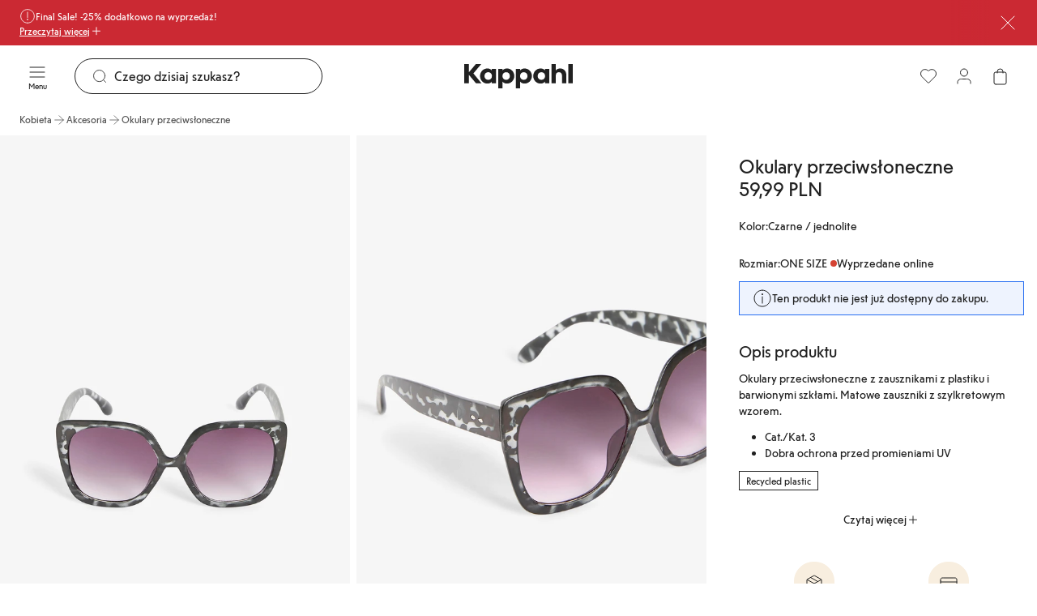

--- FILE ---
content_type: text/html; charset=utf-8
request_url: https://www.kappahl.com/pl-pl/kobieta/akcesoria/okulary-przeciwsloneczne/324715
body_size: 44021
content:


<!DOCTYPE html>
<html lang="pl">
<head>
    <meta charset="utf-8" />
    <meta name="viewport" content="width=device-width, initial-scale=1.0">
<!-- Google Tag Manager -->
<script nonce='f/bn50WT1ESznciy8ghyuw==' type="text/javascript">
        // create dataLayer
        window.dataLayer = window.dataLayer || [];
        function gtag() {
            dataLayer.push(arguments);
        }

        // set „denied" as default for both ad and analytics storage, as well as ad_user_data and ad_personalization,
        gtag("consent", "default", {
            ad_user_data: "denied",
            ad_personalization: "denied",
            ad_storage: "denied",
            analytics_storage: "denied",
            wait_for_update: 2000 // milliseconds to wait for update
        });
    </script>

<script nonce='f/bn50WT1ESznciy8ghyuw=='>(function(w,d,s,l,i){w[l]=w[l]||[];w[l].push({'gtm.start':
new Date().getTime(),event:'gtm.js'});var f=d.getElementsByTagName(s)[0],
j=d.createElement(s),dl=l!='dataLayer'?'&l='+l:'';j.async=true;j.src=
'https://www.googletagmanager.com/gtm.js?id='+i+dl;f.parentNode.insertBefore(j,f);
})(window,document,'script','dataLayer','GTM-NK54CJVV');</script>
<!-- End Google Tag Manager -->        <script nonce="f/bn50WT1ESznciy8ghyuw==" type="text/plain" data-usercentrics="Raygun">
            !function (a, b, c, d, e, f, g, h) {
            a.RaygunObject = e, a[e] = a[e] || function () {
                (a[e].o = a[e].o || []).push(arguments)
            }, f = b.createElement(c), g = b.getElementsByTagName(c)[0],
                f.async = 1, f.src = d, g.parentNode.insertBefore(f, g), h = a.onerror, a.onerror = function (b, c, d, f, g) {
                    h && h(b, c, d, f, g), g || (g = new Error(b)), a[e].q = a[e].q || [], a[e].q.push({
                        e: g
                    })
                }
            }(window, document, "script", "//cdn.raygun.io/raygun4js/raygun.min.js", "rg4js");
        </script>
        <script nonce="f/bn50WT1ESznciy8ghyuw==" type="text/plain" data-usercentrics="Raygun">
            rg4js('apiKey', 'pbWMYexy2YhuFuzwVM7JQ');
            rg4js('enableCrashReporting', true);
            rg4js('setVersion', '15.11.2');
            rg4js('options', {
                ignore3rdPartyErrors: true,
                ignoreAjaxError: true,
                ignoreAjaxAbort: true
            });
        </script>

    <link rel="icon" href="/favicon.ico" sizes="any">
    <link rel="icon" href="/icon.svg" type="image/svg+xml">
    <link rel="apple-touch-icon" href="/apple-touch-icon.png">
    <link rel="manifest" href="/manifest">


<title>Okulary przeciwsłoneczne</title><link rel="stylesheet" type="text/css" href="/assets/browser.bundle.384909e2897e78053fe7.css" />
<meta name="description" content="" data-dynamic="1" />
<meta name="robots" content="noindex,follow" data-dynamic="1" />
<meta property="og:url" content="https://www.kappahl.com/pl-pl/kobieta/akcesoria/okulary-przeciwsloneczne/324715" data-dynamic="1" />
<meta property="og:type" content="website" data-dynamic="1" />
<meta property="og:title" content="Okulary przeciwsłoneczne" data-dynamic="1" />
<meta property="og:description" content="" data-dynamic="1" />
<meta property="product:condition" content="new" data-dynamic="1" />
<meta property="product:retailer_item_id" content="32471105" data-dynamic="1" />
<meta property="product:availability" content="out of stock" data-dynamic="1" />
<meta property="product:price:amount" content="59.990000000" data-dynamic="1" />
<meta property="product:price:currency" content="PLN" data-dynamic="1" />
<meta property="og:image" content="https://www.kappahl.com/globalassets/productimages/324715_l_1.jpg?ref=FEE6D9326F" data-dynamic="1" />

                <script nonce='f/bn50WT1ESznciy8ghyuw=='>
                if (!('Promise' in window && Promise.prototype.finally)) {
                    document.write('<' + 'script src="/assets/polyfills.bundle.dc7647f570ec2a23eea5.js" onerror="window.rg4js&&window.rg4js(\'send\', new Error(\'Failed to load: /assets/polyfills.bundle.dc7647f570ec2a23eea5.js\'))"></' + 'script>');
                }
                </script>
                <script nonce='f/bn50WT1ESznciy8ghyuw=='>
                window.scopeReady = new Promise(function (res, rej) { window.resolveScopeReady = res; window.rejectScopeReady = rej; });
                </script>
            <link rel="canonical" href="https://www.kappahl.com/pl-pl/kobieta/akcesoria/okulary-przeciwsloneczne/324715" id="link-canonical" />
<script nonce='f/bn50WT1ESznciy8ghyuw==' src="/assets/browser.bundle.0865ad7a692daff8f2e3.js" integrity="sha384-AOExm1MJcsIIHda55407Dnj7JumlrLV/GSNTKAw7dJdtUrVGoeeeiT3QhUbhvkva" crossorigin="anonymous" async></script>
<script nonce='f/bn50WT1ESznciy8ghyuw==' src="/assets/vendor.bundle.9d05ca282ec936131576.js" integrity="sha384-5mEvUZCYoX/ZAgOVaxz6He7rxU8+jjNFrjshVUWXyEHIpWoMc41NtYkEysLe6nyo" crossorigin="anonymous" async></script>
<script nonce='f/bn50WT1ESznciy8ghyuw==' src="/assets/nitro.bundle.907cd54f6ba42db56118.js" integrity="sha384-Gc4PQR8Ifgh+qq+Pts0mp5egxnHbJIk+SBOu8v0+H3kkuti+zJDbofHGdH/JpINn" crossorigin="anonymous" async></script>
<script nonce='f/bn50WT1ESznciy8ghyuw==' src="/assets/glitz.bundle.ac900c8e4fe5b364a485.js" integrity="sha384-2TW0zZVL7KW3aeNnprdTG4fWCEIDiYteRpPiV+IiuZGGzBlhGbQw1BvQaoCjRpXk" crossorigin="anonymous" async></script>
<script nonce='f/bn50WT1ESznciy8ghyuw==' src="/assets/6310.bundle.d0f1dd85301b5b59a4ad.js" integrity="sha384-fPUoivTtY5q1FwqJQ1xn5LU6IVsX4EynAsNkarpgNTXxVXFFe1y09r/nrzUuuCY0" crossorigin="anonymous" async></script>
<link rel="stylesheet" type="text/css" href="/assets/browser.bundle.384909e2897e78053fe7.css" integrity="sha384-4rbH4PXDyVZGskSTF8szdXULxNw0yuv4MFSWCXkLUbnjZyYap7sOZw1LBG639bTj" crossorigin="anonymous" />
<link rel="preload" href="/assets/KappahlType-Bold.6eba954930dce62d49b3.woff2" as="font" crossorigin="anonymous" />
<link rel="preload" href="/assets/KappahlType-Regular.aa44210367fb59acffa0.woff2" as="font" crossorigin="anonymous" />

        <link rel="alternate" href="https://www.kappahl.com/fi-fi/naiset/asusteet/aurinkolasit/324715" hreflang="fi-FI" />
        <link rel="alternate" href="https://www.kappahl.com/nb-no/dame/accessories/solbriller/324715" hreflang="nb-NO" />
        <link rel="alternate" href="https://www.kappahl.com/pl-pl/kobieta/akcesoria/okulary-przeciwsloneczne/324715" hreflang="pl-PL" />
        <link rel="alternate" href="https://www.kappahl.com/sv-se/dam/accessoarer/solglasogon/324715" hreflang="sv-SE" />
        <link rel="alternate" href="https://www.kappahl.com/sv-se/dam/accessoarer/solglasogon/324715" hreflang="sv-DK" />
        <link rel="alternate" href="https://www.kappahl.com/sv-se/dam/accessoarer/solglasogon/324715" hreflang="x-default" />

    <style data-glitz>@keyframes a{from{}to{}}.a{background-color:white}.b{flex-direction:column;-webkit-box-orient:vertical;-webkit-box-direction:normal}.c{display:-webkit-box;display:-moz-box;display:-ms-flexbox;display:-webkit-flex;display:flex}.d{min-height:100svh}.g{pointer-events:none}.h{opacity:0}.k{transform:translate(0, -100%)}.l{left:16px}.m{top:0}.n{color:#212121}.o{background-color:#FFFFFF}.p{position:absolute}.u{cursor:pointer}.v{text-align:inherit}.w{text-decoration:none}.x{-webkit-user-select:none;-moz-user-select:none;-ms-user-select:none;user-select:none}.y{padding-bottom:0}.z{padding-top:0}.a0{padding-right:0}.a1{padding-left:0}.a2{border-bottom-width:0}.a3{border-top-width:0}.a4{border-right-width:0}.a5{border-left-width:0}.a6{font-weight:inherit}.a7{font-variant:inherit}.a8{font-style:inherit}.a9{font-size:inherit}.aa{font-family:inherit}.ab{z-index:7}.ac{position:-webkit-sticky;position:sticky}.ae{color:#FFFFFF}.af{background-color:#CB2933}.ag{padding-left:24px}.ah{padding-right:24px}.ai{position:relative}.aj{padding-bottom:8px}.ak{padding-top:8px}.al{height:56px}.am{row-gap:4px}.an{justify-content:center;-webkit-box-pack:center}.ao{align-items:flex-start;-webkit-box-align:start}.ap{width:1280px}.aq{max-width:100%}.ar{margin-right:auto}.as{margin-left:auto}.at{background-image:-webkit-linear-gradient(270deg, #CB2933 13.36%, rgba(248, 238, 223, 0.00) 77.48%);background-image:-moz-linear-gradient(270deg, #CB2933 13.36%, rgba(248, 238, 223, 0.00) 77.48%);background-image:linear-gradient(270deg, #CB2933 13.36%, rgba(248, 238, 223, 0.00) 77.48%)}.au{right:24px}.av{width:75px}.aw{-webkit-column-gap:8px;column-gap:8px}.ax{flex-shrink:0}.ay{align-items:center;-webkit-box-align:center}.b0{gap:8px}.b1{display:-webkit-inline-box;display:-moz-inline-box;display:-ms-inline-flexbox;display:-webkit-inline-flex;display:inline-flex}.b8{text-decoration:inherit}.b9{color:inherit}.ba{font-weight:400}.bb{font-family:Kappahl Type,Arial}.bc{line-height:16px}.bd{font-size:12px}.be{font-size:20px}.bf{height:1em}.bg{width:1em}.bm{text-decoration:underline}.bn{transition-timing-function:ease-out}.bo{transition-duration:200ms}.bp{transition-property:color, background-color, border-color;-webkit-transition-property:color, background-color, border-color;-moz-transition-property:color, background-color, border-color}.bq{gap:4px}.bv{background-color:transparent}.bw{height:unset}.bx{-webkit-line-clamp:1}.by{-webkit-box-orient:vertical}.bz{display:inline-block}.c0{text-overflow:ellipsis}.c1{white-space:nowrap}.c2{overflow:hidden}.c3{stroke-width:1.5}.c4{font-size:16px}.c5{right:0}.c6{bottom:0}.c9{line-height:20px}.ca{display:contents}.cb{font-size:1.5em}.cc{padding-bottom:12px}.cd{top:56px}.ce{left:0}.cf{max-width:calc(100vw - 48px)}.cg{display:block}.ch{max-width:310px}.ci{margin-bottom:0}.cj{margin-top:0}.ck{margin-right:0}.cl{margin-left:0}.cm{flex-wrap:wrap;-webkit-box-lines:multiple}.cn{margin-bottom:12px}.co{margin-top:12px}.cs{padding-right:12px}.ct{padding-left:12px}.cu{height:calc(16px + 16px)}.cv{font-size:14px}.cw{transition-property:background-color, color, top;-webkit-transition-property:background-color, color, top;-moz-transition-property:background-color, color, top}.cx{height:75px}.cy{padding-top:12px}.cz{z-index:5}.d0{width:100%}.d1{text-align:center}.d2{border-bottom-style:solid}.d3{border-bottom-color:#D44333}.d4{border-bottom-width:1px}.d5{border-top-style:solid}.d6{border-top-color:#D44333}.d7{border-top-width:1px}.d8{border-right-style:solid}.d9{border-right-color:#D44333}.da{border-right-width:1px}.db{border-left-style:solid}.dc{border-left-color:#D44333}.dd{border-left-width:1px}.de{background-color:#D44333}.df{grid-template-columns:1fr 1fr 1fr;-ms-grid-columns:1fr 1fr 1fr}.dg{display:-ms-grid;display:grid}.dh{flex-direction:row;-webkit-box-orient:horizontal;-webkit-box-direction:normal}.di{z-index:10}.dj{margin-right:24px}.dm{min-width:calc(20px + 24px)}.dn{height:calc(20px + 24px)}.do{line-height:10px}.dp{font-size:10px}.dq{flex-grow:1;-webkit-box-flex:1}.dr{max-width:540px}.ds{transition-property:border-bottom-color, border-top-color, border-left-color, border-right-color, width, background-color, color;-webkit-transition-property:border-bottom-color, border-top-color, border-left-color, border-right-color, width, background-color, color;-moz-transition-property:border-bottom-color, border-top-color, border-left-color, border-right-color, width, background-color, color}.dt{flex-shrink:1}.du{border-bottom-color:#212121}.dv{border-top-color:#212121}.dw{border-right-color:#212121}.dx{border-left-color:#212121}.dy{cursor:-webkit-text;cursor:text}.dz{padding-left:20px}.e0{border-radius:32px}.e1{transition-property:color;-webkit-transition-property:color;-moz-transition-property:color}.e2{margin-right:8px}.e4{height:calc(20px + 24px - 2px)}.e9{justify-content:flex-end;-webkit-box-pack:end}.ec{background-color:#212121}.ed{transform:scale(0)}.ee{border-radius:100vw}.ef{right:calc(50% - 21px)}.eg{min-width:21px}.eh{height:21px}.ei{top:130px}.ej{transition-property:top;-webkit-transition-property:top;-moz-transition-property:top}.ek{transition-property:padding-top;-webkit-transition-property:padding-top;-moz-transition-property:padding-top}.el{min-height:36px}.ep{list-style:none}.es{color:#515151}.et{height:16px}.eu{-webkit-column-gap:4px;column-gap:4px}.ev{line-height:16}.ew{justify-content:space-between;-webkit-box-pack:justify}.ex{margin-bottom:24px}.ey{width:calc(69.44444444444444% - (24px * 0.6944444444444444))}.ez{grid-template-columns:repeat(6, minmax(0, 1fr));-ms-grid-columns:repeat(6, minmax(0, 1fr))}.f0{grid-column-end:4}.f1{grid-column-start:1;-ms-grid-column:1}.f2{background-color:transparent;background-color:initial}.f3{cursor:-webkit-zoom-in;cursor:-moz-zoom-in;cursor:zoom-in}.f4{object-fit:cover}.f5{aspect-ratio:170/252}.f6{transition-timing-function:ease-in}.f7{transition-duration:300ms}.f8{transition-property:opacity;-webkit-transition-property:opacity;-moz-transition-property:opacity}.f9{max-width:calc(100% - 16px - 32px)}.fa{bottom:8px}.fb{left:8px}.fc{z-index:1}.fd{width:-webkit-min-content;width:-moz-min-content;width:min-content}.fe{padding-right:4px}.ff{padding-left:4px}.fg{min-width:16px}.fh{gap:2px}.fi{grid-column-end:7}.fj{grid-column-start:4;-ms-grid-column:4}.fk{width:calc(30.555555555555557% - (24px * 0.3055555555555556))}.fl{padding-right:16px}.fm{padding-left:16px}.fn{min-height:24px}.fo{line-height:28px}.fp{font-size:24px}.fq{margin-bottom:20px}.fr{gap:6px}.fs{align-items:baseline;-webkit-box-align:baseline}.ft{align-self:center;-ms-grid-row-align:center}.fu{padding-bottom:4px}.fv{padding-top:4px}.fw{min-height:28px}.fx{margin-top:16px}.fy{margin-left:4px}.fz{border-radius:100%}.g0{width:8px}.g1{min-width:unset}.g2{height:8px}.g3{margin-bottom:8px}.g4{margin-top:8px}.g5{flex-wrap:nowrap;-webkit-box-lines:nowrap}.g6{border-bottom-color:#276EF1}.g7{border-top-color:#276EF1}.g8{border-right-color:#276EF1}.g9{border-left-color:#276EF1}.ga{background-color:#EEF3FE}.gb{height:0}.gc{gap:12px}.gd{margin-top:24px}.ge{line-height:24px}.gf{white-space:pre-line}.gk{padding-right:8px}.gl{padding-left:8px}.gm{height:calc(16px + 8px)}.gn{will-change:height}.go{transition-property:height;-webkit-transition-property:height;-moz-transition-property:height}.gp{background-color:inherit}.gq{display:flow-root}.gr{padding-right:20px}.gs{stroke-width:1.2}.gt{grid-template-columns:repeat(2, 1fr);-ms-grid-columns:repeat(2, 1fr)}.gu{-webkit-column-gap:12px;column-gap:12px}.gv{margin-bottom:16px}.gw{row-gap:8px}.gy{border-radius:24px}.gz{border-bottom-color:#F8EEDF}.h0{border-top-color:#F8EEDF}.h1{border-right-color:#F8EEDF}.h2{border-left-color:#F8EEDF}.h3{background-color:#F8EEDF}.h6{background-color:#FFEDEB}.h7{height:100%}.h8{padding-bottom:24px}.h9{padding-top:24px}.ha{width:768px}.hb{justify-content:flex-start;-webkit-box-pack:start}.hc{z-index:2}.hd{padding-bottom:16px}.he{padding-top:16px}.hf{padding-bottom:40px}.hg{padding-top:40px}.hh{padding-right:40px}.hi{padding-left:40px}.hj{width:calc(33.33333333333333% - (24px * 0.3333333333333333))}.hk{line-height:32px}.hl{max-width:150px}.hm{height:40px}.hn{margin-right:32px}.ho{font-size:32px}.hp{min-width:calc(16px + 16px)}.hq{font-size:1em}.hr{width:calc(66.66666666666666% - (24px * 0.6666666666666666))}.hz{width:300px}.i0{background-color:#F2F2F2}.i1{word-break:break-word}.i2{white-space:normal}.i3{padding-bottom:32px}.i4{padding-top:32px}.i5{row-gap:12px}.i6{-webkit-column-gap:24px;column-gap:24px}.i7{row-gap:32px}.i8{-webkit-column-gap:48px;column-gap:48px}.i9{z-index:8}.ia{transform:translateX(-50%)}.ib{left:50%}.ic{position:fixed}.id{clip:rect(0 0 0 0)}.ie{-webkit-clip-path:inset(100%);clip-path:inset(100%)}.if{margin-bottom:-1px}.ig{margin-top:-1px}.ih{margin-right:-1px}.ii{margin-left:-1px}.ij{height:1px}.ik{width:1px}.e:focus{pointer-events:none}.f:focus{opacity:0}.i:focus{z-index:12}.j:focus{transform:translate(0, 0)}.q:focus{outline-offset:-2px}.r:focus{outline-color:#276EF1}.s:focus{outline-style:solid}.t:focus{outline-width:0}.b4:focus{text-decoration:inherit}.b5:focus{color:inherit}.bk:focus{text-decoration:underline}.az:not(:last-child){margin-right:0}.hv:not(:last-child){flex-basis:0}.hw:not(:last-child){flex-shrink:1}.hx:not(:last-child){flex-grow:1;-webkit-box-flex:1}.hy:not(:last-child){margin-right:32px}.b2:active{text-decoration:inherit}.b3:active{color:inherit}.bj:active{text-decoration:underline}.b6:hover{text-decoration:inherit}.b7:hover{color:inherit}.bl:hover{text-decoration:underline}.er:hover{color:#515151}.e3::placeholder{color:#212121}.e5:-webkit-autofill{animation-iteration-count:20}.e6:-webkit-autofill{animation-timing-function:ease-out}.e7:-webkit-autofill{animation-duration:50ms}.e8:-webkit-autofill{animation-name:a}.em:empty:before{white-space:pre}.eo:empty:before{content:" "}.eq:visited{color:#515151}.hs:last-child{flex-basis:0}.ht:last-child{flex-shrink:1.2}.hu:last-child{flex-grow:1.2;-webkit-box-flex:1.2}</style><style data-glitz media="(hover: none)">.bh:hover{text-decoration:underline}.br:hover{background-color:transparent}.bs:hover{color:inherit}.cp:hover{background-color:#FFFFFF}.cq:hover{color:#212121}.gx:hover{text-decoration:none}</style><style data-glitz media="(hover: hover)">.bi:hover{text-decoration:underline}.bt:hover{background-color:transparent}.bu:hover{color:inherit}.c7:hover{text-decoration:none}.c8:hover{background-color:#F2F2F2}.cr:hover{color:#212121}.gg:hover{border-bottom-color:#F2F2F2}.gh:hover{border-top-color:#F2F2F2}.gi:hover{border-right-color:#F2F2F2}.gj:hover{border-left-color:#F2F2F2}</style><style data-glitz media="(min-width: 1024px)">.dk{padding-right:8px}.dl{padding-left:8px}.ea{flex-shrink:0}.eb{flex-grow:1;-webkit-box-flex:1}.h4{margin-bottom:16px}.h5{margin-top:0}</style>
</head>
<body class="kappahl-site">
<!-- Google Tag Manager (noscript) -->
<noscript><iframe src="https://www.googletagmanager.com/ns.html?id=GTM-NK54CJVV"
height="0" width="0" style="display:none;visibility:hidden"></iframe></noscript>
<!-- End Google Tag Manager (noscript) -->

    <div id="container"><div class="a b c d"><button type="button" class="e f g h i j k l m n o p q r s t u v w x y z a0 a1 a2 a3 a4 a5 a6 a7 a8 a9 aa">Przejdź do treści</button><div class="ab ac m ae af ag ah"><div class="ai aj ak al am an ao b c ap aq ar as"><div class="al at g au av p"></div><div class="aw ax ay c"><div class="az ax b0 ay b1 b2 b3 b4 b5 b6 b7 b8 b9 ba bb bc bd"><svg xmlns="http://www.w3.org/2000/svg" fill="none" viewBox="0 0 24 24" width="1em" height="1em" alt="" class="be bf bg b1"><path stroke="currentColor" stroke-linecap="round" stroke-linejoin="round" d="M12 22c5.523 0 10-4.477 10-10S17.523 2 12 2 2 6.477 2 12s4.477 10 10 10M12 6v8"></path><circle cx="12" cy="17" r="1" fill="currentColor"></circle></svg><span>Final Sale! -25% dodatkowo na wyprzedaż!</span></div></div><button aria-expanded="false" aria-controls="ExpandableHeaderBannerBlock-231054" type="button" class="bh bi bj bk bl bm q r s t bn bo bp bq br bs bt bu bv b9 bw y z a0 a1 ba bb bc bd aq an ay b1 u v x a2 a3 a4 a5 a7 a8"><span class="bx by bz c0 c1 c2">Przeczytaj więcej</span><svg xmlns="http://www.w3.org/2000/svg" fill="none" viewBox="0 0 24 25" width="1em" height="1em" alt="" class="ax c3 c4 bf bg b1"><path stroke="currentColor" stroke-linecap="round" stroke-linejoin="round" d="M12 5.923v14m-7-7h14"></path></svg></button><button aria-label="Zamknij" type="button" class="al af y z a0 a1 c5 c6 m p q r s t bn bo bp br bs c7 c8 bu b9 ba bb c9 c4 aq an ay b1 u v w x a2 a3 a4 a5 a7 a8"><span class="ca bx by c0 c1 c2"><svg xmlns="http://www.w3.org/2000/svg" fill="none" viewBox="0 0 24 24" width="1em" height="1em" alt="" class="cb bf bg b1"><path stroke="currentColor" stroke-linecap="round" stroke-linejoin="round" d="m20 4.077-16 16m0-16 16 16"></path></svg></span></button></div><div id="ExpandableHeaderBannerBlock-231054" aria-hidden="true" style="height:0;margin-top:0;margin-bottom:0;padding-top:0;padding-bottom:0;overflow:hidden" class="cc cd ae af c5 ce p"><div class="ap cf ar as cg"><div class="ch"><p class="ba bb bc bd ci cj ck cl">Ważne przy zakupie min. 2 sztuk produktów włączonych w ofertę online oraz w sklepach Kappahl i Newbie do 26.1. Ofert nie łączymy.</p></div><div class="cm cn co b0 c"><a tabindex="-1" class="g q r s t bn bo bp bq cp cq c7 c8 cr o n aj ak cs ct cu ba bb bc cv aq an ay b1 w" data-scope-link="true" href="/pl-pl/wyprzedaz/kobieta"><span class="bx by bz c0 c1 c2">Kobieta</span><svg xmlns="http://www.w3.org/2000/svg" fill="none" viewBox="0 0 24 24" width="1em" height="1em" alt="" class="ax c3 c4 bf bg b1"><path stroke="currentColor" stroke-linecap="round" stroke-linejoin="round" d="M5 12h14m0 0-7-7m7 7-7 7"></path></svg></a><a tabindex="-1" class="g q r s t bn bo bp bq cp cq c7 c8 cr o n aj ak cs ct cu ba bb bc cv aq an ay b1 w" data-scope-link="true" href="/pl-pl/wyprzedaz/mczyzna"><span class="bx by bz c0 c1 c2">Mężczyzna</span><svg xmlns="http://www.w3.org/2000/svg" fill="none" viewBox="0 0 24 24" width="1em" height="1em" alt="" class="ax c3 c4 bf bg b1"><path stroke="currentColor" stroke-linecap="round" stroke-linejoin="round" d="M5 12h14m0 0-7-7m7 7-7 7"></path></svg></a><a tabindex="-1" class="g q r s t bn bo bp bq cp cq c7 c8 cr o n aj ak cs ct cu ba bb bc cv aq an ay b1 w" data-scope-link="true" href="/pl-pl/wyprzedaz/dziecko"><span class="bx by bz c0 c1 c2">Dziecko</span><svg xmlns="http://www.w3.org/2000/svg" fill="none" viewBox="0 0 24 24" width="1em" height="1em" alt="" class="ax c3 c4 bf bg b1"><path stroke="currentColor" stroke-linecap="round" stroke-linejoin="round" d="M5 12h14m0 0-7-7m7 7-7 7"></path></svg></a><a tabindex="-1" class="g q r s t bn bo bp bq cp cq c7 c8 cr o n aj ak cs ct cu ba bb bc cv aq an ay b1 w" data-scope-link="true" href="/pl-pl/wyprzedaz/baby"><span class="bx by bz c0 c1 c2">Niemowlę</span><svg xmlns="http://www.w3.org/2000/svg" fill="none" viewBox="0 0 24 24" width="1em" height="1em" alt="" class="ax c3 c4 bf bg b1"><path stroke="currentColor" stroke-linecap="round" stroke-linejoin="round" d="M5 12h14m0 0-7-7m7 7-7 7"></path></svg></a><a tabindex="-1" class="g q r s t bn bo bp bq cp cq c7 c8 cr o n aj ak cs ct cu ba bb bc cv aq an ay b1 w" data-scope-link="true" href="/pl-pl/wyprzedaz/newbie"><span class="bx by bz c0 c1 c2">Newbie</span><svg xmlns="http://www.w3.org/2000/svg" fill="none" viewBox="0 0 24 24" width="1em" height="1em" alt="" class="ax c3 c4 bf bg b1"><path stroke="currentColor" stroke-linecap="round" stroke-linejoin="round" d="M5 12h14m0 0-7-7m7 7-7 7"></path></svg></a></div></div></div></div><header class="bn bo cw cd ac ay c cx cc cy cz n o"><div class="bn bo cw b9 bv d0"><noscript class="d1 d2 d3 d4 d5 d6 d7 d8 d9 da db dc dd ae de">Wygląda na to, że Twoja przeglądarka nie obsługuje JavaScript lub wyłączyłeś JavaScript. JavaScript jest potrzebny do zapewnienia najlepszych wrażeń.</noscript><div class="df ay dg ap cf ar as"><nav aria-label="Menu główne" class="cz dh ce ay c ai"><button aria-label="Menu" type="button" class="di dj dk dl y z a0 a1 ai q r s t bn bo bp br bs c7 c8 bu bv b9 dm dn ba bb c9 c4 aq an ay b1 u v w x a2 a3 a4 a5 a7 a8"><span class="ca bx by c0 c1 c2"><span class="ay b c"><svg xmlns="http://www.w3.org/2000/svg" fill="none" viewBox="0 0 24 24" width="1em" height="1em" alt="" class="cb bf bg b1"><path stroke="currentColor" stroke-linecap="round" stroke-linejoin="round" d="M3 12h18M3 6h18M3 18h18"></path></svg><span class="do dp dq">Menu</span></span></span></button><div class="dq ai"><div><form role="search" action="/pl-pl/szukaj" class="bv ar as dr ai b0 ay c"><div class="bn bo ds dn dq dt d2 d4 du d5 d7 dv d8 da dw db dd dx dy dz o ay c e0"><svg xmlns="http://www.w3.org/2000/svg" fill="none" viewBox="0 0 24 24" width="1em" height="1em" alt="" class="b9 bn bo e1 ax e2 be bf bg b1"><path stroke="currentColor" stroke-linecap="round" stroke-linejoin="round" d="m21 21-3.5-3.5m2.5-6a8.5 8.5 0 1 1-17 0 8.5 8.5 0 0 1 17 0"></path></svg><input type="search" name="q" autoComplete="off" aria-label="Szukaj" value="" placeholder="Czego dzisiaj szukasz?" class="e3 e4 n a0 a1 bv cc cy ba bb c9 c4 dy t a2 a3 a4 a5 d0 q r s e5 e6 e7 e8 bn bo e1"/></div><button tabindex="-1" style="opacity:0" type="button" class="q r s t bn bo bp br bs c7 c8 bu bv b9 bw y z a0 a1 ba bb bc cv aq an ay b1 u v w x a2 a3 a4 a5 a7 a8"><span class="bx by bz c0 c1 c2">Anuluj</span></button></form></div></div></nav><div class="cz an ay c"><a aria-label="Przejdź do strony głównej" class="q r s t" data-scope-link="true" href="/pl-pl"><svg xmlns="http://www.w3.org/2000/svg" fill="none" viewBox="0 0 134 30" height="30" class="cg"><path fill="currentColor" fill-rule="evenodd" d="m5.86 10 8.548-10h6.628l-9.698 11.588 9.838 12.06h-6.768L5.86 13.413V23.65H0V0h5.86zM128.589 0h5.303v23.649h-5.303zM74.621 5.473c-2.337 0-4.43.81-5.651 2.533v-2.06h-5.163V30h5.302v-8.176c1.256 1.588 3.245 2.297 5.512 2.297 4.919 0 8.93-4.121 8.93-9.324s-3.976-9.324-8.93-9.324m19.501 0c2.337 0 4.43.81 5.651 2.534V5.946h5.164v17.703h-5.163v-2.027c-1.222 1.723-3.315 2.5-5.652 2.5-4.919 0-8.93-4.122-8.93-9.325s4.011-9.324 8.93-9.324m-46.956 9.324c0 2.77 1.919 4.73 4.605 4.73s4.605-1.96 4.605-4.73c0-2.736-1.919-4.73-4.605-4.73s-4.605 1.994-4.605 4.73m26.337 4.73c-2.686 0-4.605-1.96-4.605-4.73 0-2.736 1.92-4.73 4.605-4.73s4.605 1.994 4.605 4.73c0 2.77-1.919 4.73-4.605 4.73m21.735 0c-2.686 0-4.605-1.96-4.605-4.73 0-2.736 1.919-4.73 4.605-4.73s4.605 1.994 4.605 4.73c0 2.77-1.92 4.73-4.605 4.73m-65.654 0c-2.687 0-4.605-1.926-4.605-4.73 0-2.77 1.918-4.73 4.605-4.73 2.72 0 4.604 2.095 4.604 4.865 0 2.804-1.918 4.595-4.605 4.595m17.651-11.52c1.221-1.724 3.315-2.534 5.652-2.534 4.954 0 8.93 4.121 8.93 9.324s-4.011 9.324-8.93 9.324c-2.268 0-4.256-.71-5.512-2.297V30h-5.303V5.946h5.163zm-13.118 0c-1.22-1.723-3.314-2.534-5.651-2.534-4.919 0-8.93 4.122-8.93 9.324 0 5.203 4.011 9.325 8.93 9.325 2.337 0 4.43-.777 5.651-2.5v2.027h5.164V5.946h-5.164zm84.145-2.534c-2.721 0-4.465 1.318-5.233 2.568V0h-5.302v23.649h5.302v-9.257c0-2.5 1.082-4.324 3.838-4.324s3.837 1.824 3.837 4.324v9.257h5.303v-10c0-4.73-2.721-8.176-7.745-8.176" clip-rule="evenodd"></path></svg></a></div><nav aria-label="Menu użytkownika" class="c5 e9 cz c ai"><a aria-label="Ulubione" class="dk dl y z a0 a1 ai q r s t bn bo bp br bs c7 c8 bu bv b9 dm dn ba bb c9 c4 aq an ay b1 w" data-scope-link="true" href="/pl-pl/moje-produkty/favorites"><span class="ca bx by c0 c1 c2"><svg xmlns="http://www.w3.org/2000/svg" fill="none" viewBox="0 0 24 25" width="1em" height="1em" alt="" class="ea eb cb bf bg b1"><path stroke="currentColor" d="M21.912 9.299a5.54 5.54 0 0 1-1.62 3.915l-7.823 7.83c-.26.259-.68.259-.939 0l-7.823-7.83a5.54 5.54 0 0 1 0-7.83 5.53 5.53 0 0 1 7.824 0l.468.469.469-.469a5.53 5.53 0 0 1 7.823 0 5.54 5.54 0 0 1 1.621 3.915Z" clip-rule="evenodd"></path></svg></span></a><a aria-label="Zaloguj się / Zarejestruj się" data-test-id="open-login-button" class="dk dl y z a0 a1 ai q r s t bn bo bp br bs c7 c8 bu bv b9 dm dn ba bb c9 c4 aq an ay b1 w" data-scope-link="true" href="/pl-pl/login"><span class="ca bx by c0 c1 c2"><svg xmlns="http://www.w3.org/2000/svg" fill="none" viewBox="0 0 24 24" width="1em" height="1em" alt="" class="ea eb cb bf bg b1"><path stroke="currentColor" stroke-linecap="round" stroke-linejoin="round" d="M20 21c0-1.396 0-2.093-.172-2.661a4 4 0 0 0-2.667-2.667c-.568-.172-1.265-.172-2.661-.172h-5c-1.396 0-2.093 0-2.661.172a4 4 0 0 0-2.667 2.667C4 18.907 4 19.604 4 21M16.5 7.5a4.5 4.5 0 1 1-9 0 4.5 4.5 0 0 1 9 0"></path></svg></span></a><button aria-expanded="false" aria-label="Otwórz koszyk. Pusty koszyk." data-test-id="minicart-button" type="button" class="dk dl y z a0 a1 ai q r s t bn bo bp br bs c7 c8 bu bv b9 dm dn ba bb c9 c4 aq an ay b1 u v w x a2 a3 a4 a5 a7 a8"><span class="bx by bz c0 c1 c2"><svg xmlns="http://www.w3.org/2000/svg" fill="none" viewBox="0 0 24 24" width="1em" height="1em" alt="" class="ea eb cb bf bg b1"><path stroke="currentColor" stroke-linecap="round" stroke-linejoin="round" d="M16 8V6.5a3.5 3.5 0 1 0-7 0V8M7 22h11a2 2 0 0 0 2-2V9a2 2 0 0 0-2-2H7a2 2 0 0 0-2 2v11a2 2 0 0 0 2 2"></path></svg><div class="bn bo cw ae ec ed ee d1 cv ef eg eh p">0</div></span></button></nav></div></div></header><div class="ei cz ac bn bo ej"></div><div class="dq c bn bo ek"><main class="d0 aq ar as cg"><div class="ap cf ar as cg"><ul class="bq c1 cm el em eo c ep y z a0 a1 ci cj ck cl"><li class="eq er es ay c cc ak ba bb bc bd"><a class="et eu c b2 b3 b4 b5 b6 b7 b8 b9 q r s t" data-scope-link="true" href="/pl-pl/kobieta"><span>Kobieta</span><svg xmlns="http://www.w3.org/2000/svg" fill="none" viewBox="0 0 24 24" width="1em" height="1em" alt="" class="ev cb bf bg b1"><path stroke="currentColor" stroke-linecap="round" stroke-linejoin="round" d="M5 12h14m0 0-7-7m7 7-7 7"></path></svg></a></li><li class="eq er es ay c cc ak ba bb bc bd"><a class="et eu c b2 b3 b4 b5 b6 b7 b8 b9 q r s t" data-scope-link="true" href="/pl-pl/kobieta/akcesoria"><span>Akcesoria</span><svg xmlns="http://www.w3.org/2000/svg" fill="none" viewBox="0 0 24 24" width="1em" height="1em" alt="" class="ev cb bf bg b1"><path stroke="currentColor" stroke-linecap="round" stroke-linejoin="round" d="M5 12h14m0 0-7-7m7 7-7 7"></path></svg></a></li><li class="ay c cc ak es ba bb bc bd"><a class="et eu c b2 b3 b4 b5 b6 b7 b8 b9 q r s t" data-scope-link="true" href="/pl-pl/kobieta/akcesoria/okulary-przeciwsloneczne"><span>Okulary przeciwsłoneczne</span></a></li></ul></div><div class="d0 aq ar as cg"><div></div><div><div class="ew ex ap aq ar as c"><div class="ey"><div class="ai d0 aq ar as cg"><div class="b0 ez dg"><div class="ai f0 f1"><button aria-label="Pokaż obraz 1 na pełnym ekranie" type="button" class="c2 d0 q r s t u f2 v w b9 x y z a0 a1 a2 a3 a4 a5 a6 a7 a8 a9 aa"><picture class="ca"><source srcSet="https://static.kappahl.com/cdn-cgi/image/quality=80,width=200,format=auto/globalassets/productimages/324715_l_1.jpg?ref=FEE6D9326F 300w, https://static.kappahl.com/cdn-cgi/image/quality=80,width=488,format=auto/globalassets/productimages/324715_l_1.jpg?ref=FEE6D9326F 732w, https://static.kappahl.com/cdn-cgi/image/quality=80,width=832,format=auto/globalassets/productimages/324715_l_1.jpg?ref=FEE6D9326F 1248w, https://static.kappahl.com/cdn-cgi/image/quality=80,width=1264,format=auto/globalassets/productimages/324715_l_1.jpg?ref=FEE6D9326F 1896w, https://static.kappahl.com/cdn-cgi/image/quality=80,width=1696,format=auto/globalassets/productimages/324715_l_1.jpg?ref=FEE6D9326F 2544w, https://static.kappahl.com/cdn-cgi/image/quality=80,width=2560,format=auto/globalassets/productimages/324715_l_1.jpg?ref=FEE6D9326F 3840w" sizes="(max-width: 1280px) calc((100vw - 0px) * 0.3472222222222222 - 16px),
    432px" media="(min-device-pixel-ratio: 3), (-webkit-min-device-pixel-ratio: 3), (min-resolution: 288dpi)"/><source srcSet="https://static.kappahl.com/cdn-cgi/image/quality=80,width=200,format=auto/globalassets/productimages/324715_l_1.jpg?ref=FEE6D9326F 200w, https://static.kappahl.com/cdn-cgi/image/quality=80,width=488,format=auto/globalassets/productimages/324715_l_1.jpg?ref=FEE6D9326F 488w, https://static.kappahl.com/cdn-cgi/image/quality=80,width=832,format=auto/globalassets/productimages/324715_l_1.jpg?ref=FEE6D9326F 832w, https://static.kappahl.com/cdn-cgi/image/quality=80,width=1264,format=auto/globalassets/productimages/324715_l_1.jpg?ref=FEE6D9326F 1264w, https://static.kappahl.com/cdn-cgi/image/quality=80,width=1696,format=auto/globalassets/productimages/324715_l_1.jpg?ref=FEE6D9326F 1696w, https://static.kappahl.com/cdn-cgi/image/quality=80,width=2560,format=auto/globalassets/productimages/324715_l_1.jpg?ref=FEE6D9326F 2560w" sizes="(max-width: 1280px) calc((100vw - 0px) * 0.3472222222222222 - 16px),
    432px" media="(min-device-pixel-ratio: 2), (-webkit-min-device-pixel-ratio: 2), (min-resolution: 192dpi)"/><source srcSet="https://static.kappahl.com/cdn-cgi/image/quality=90,width=100,format=auto/globalassets/productimages/324715_l_1.jpg?ref=FEE6D9326F 100w, https://static.kappahl.com/cdn-cgi/image/quality=90,width=244,format=auto/globalassets/productimages/324715_l_1.jpg?ref=FEE6D9326F 244w, https://static.kappahl.com/cdn-cgi/image/quality=90,width=416,format=auto/globalassets/productimages/324715_l_1.jpg?ref=FEE6D9326F 416w, https://static.kappahl.com/cdn-cgi/image/quality=90,width=632,format=auto/globalassets/productimages/324715_l_1.jpg?ref=FEE6D9326F 632w, https://static.kappahl.com/cdn-cgi/image/quality=90,width=848,format=auto/globalassets/productimages/324715_l_1.jpg?ref=FEE6D9326F 848w, https://static.kappahl.com/cdn-cgi/image/quality=90,width=1280,format=auto/globalassets/productimages/324715_l_1.jpg?ref=FEE6D9326F 1280w, https://static.kappahl.com/cdn-cgi/image/quality=90,width=1920,format=auto/globalassets/productimages/324715_l_1.jpg?ref=FEE6D9326F 1920w" sizes="(max-width: 1280px) calc((100vw - 0px) * 0.3472222222222222 - 16px),
    432px"/><img loading="lazy" src="https://static.kappahl.com/cdn-cgi/image/width=1280,format=auto/globalassets/productimages/324715_l_1.jpg?ref=FEE6D9326F" width="1399" height="2100" alt="Okulary przeciwsłoneczne - Czarne - 1" class="f3 f4 f5 h f6 f7 f8 d0 bw aq"/></picture></button><div class="f9 fa fb c bx by c0 c1 c2 am b fc p"><div class="fd aq bx by bz c0 c1 c2 fe ff fg y z ba bb bc bd n o fh an ay"><div>Wyprzedane</div></div><div class="fd aq bx by bz c0 c1 c2 fe ff fg y z ba bb bc bd ae ec fh an ay"><div>Dostępne w sklepie</div></div></div></div><div class="ai fi fj"><button aria-label="Pokaż obraz 2 na pełnym ekranie" type="button" class="c2 d0 q r s t u f2 v w b9 x y z a0 a1 a2 a3 a4 a5 a6 a7 a8 a9 aa"><picture class="ca"><source srcSet="https://static.kappahl.com/cdn-cgi/image/quality=80,width=200,format=auto/globalassets/productimages/324715_p_1.jpg?ref=9D43F841F3 300w, https://static.kappahl.com/cdn-cgi/image/quality=80,width=488,format=auto/globalassets/productimages/324715_p_1.jpg?ref=9D43F841F3 732w, https://static.kappahl.com/cdn-cgi/image/quality=80,width=832,format=auto/globalassets/productimages/324715_p_1.jpg?ref=9D43F841F3 1248w, https://static.kappahl.com/cdn-cgi/image/quality=80,width=1264,format=auto/globalassets/productimages/324715_p_1.jpg?ref=9D43F841F3 1896w, https://static.kappahl.com/cdn-cgi/image/quality=80,width=1696,format=auto/globalassets/productimages/324715_p_1.jpg?ref=9D43F841F3 2544w, https://static.kappahl.com/cdn-cgi/image/quality=80,width=2560,format=auto/globalassets/productimages/324715_p_1.jpg?ref=9D43F841F3 3840w" sizes="(max-width: 1280px) calc((100vw - 0px) * 0.3472222222222222 - 16px),
    432px" media="(min-device-pixel-ratio: 3), (-webkit-min-device-pixel-ratio: 3), (min-resolution: 288dpi)"/><source srcSet="https://static.kappahl.com/cdn-cgi/image/quality=80,width=200,format=auto/globalassets/productimages/324715_p_1.jpg?ref=9D43F841F3 200w, https://static.kappahl.com/cdn-cgi/image/quality=80,width=488,format=auto/globalassets/productimages/324715_p_1.jpg?ref=9D43F841F3 488w, https://static.kappahl.com/cdn-cgi/image/quality=80,width=832,format=auto/globalassets/productimages/324715_p_1.jpg?ref=9D43F841F3 832w, https://static.kappahl.com/cdn-cgi/image/quality=80,width=1264,format=auto/globalassets/productimages/324715_p_1.jpg?ref=9D43F841F3 1264w, https://static.kappahl.com/cdn-cgi/image/quality=80,width=1696,format=auto/globalassets/productimages/324715_p_1.jpg?ref=9D43F841F3 1696w, https://static.kappahl.com/cdn-cgi/image/quality=80,width=2560,format=auto/globalassets/productimages/324715_p_1.jpg?ref=9D43F841F3 2560w" sizes="(max-width: 1280px) calc((100vw - 0px) * 0.3472222222222222 - 16px),
    432px" media="(min-device-pixel-ratio: 2), (-webkit-min-device-pixel-ratio: 2), (min-resolution: 192dpi)"/><source srcSet="https://static.kappahl.com/cdn-cgi/image/quality=90,width=100,format=auto/globalassets/productimages/324715_p_1.jpg?ref=9D43F841F3 100w, https://static.kappahl.com/cdn-cgi/image/quality=90,width=244,format=auto/globalassets/productimages/324715_p_1.jpg?ref=9D43F841F3 244w, https://static.kappahl.com/cdn-cgi/image/quality=90,width=416,format=auto/globalassets/productimages/324715_p_1.jpg?ref=9D43F841F3 416w, https://static.kappahl.com/cdn-cgi/image/quality=90,width=632,format=auto/globalassets/productimages/324715_p_1.jpg?ref=9D43F841F3 632w, https://static.kappahl.com/cdn-cgi/image/quality=90,width=848,format=auto/globalassets/productimages/324715_p_1.jpg?ref=9D43F841F3 848w, https://static.kappahl.com/cdn-cgi/image/quality=90,width=1280,format=auto/globalassets/productimages/324715_p_1.jpg?ref=9D43F841F3 1280w, https://static.kappahl.com/cdn-cgi/image/quality=90,width=1920,format=auto/globalassets/productimages/324715_p_1.jpg?ref=9D43F841F3 1920w" sizes="(max-width: 1280px) calc((100vw - 0px) * 0.3472222222222222 - 16px),
    432px"/><img loading="lazy" src="https://static.kappahl.com/cdn-cgi/image/width=1280,format=auto/globalassets/productimages/324715_p_1.jpg?ref=9D43F841F3" width="1400" height="2100" alt="Okulary przeciwsłoneczne - Czarne - 2" class="f3 f4 f5 h f6 f7 f8 d0 bw aq"/></picture></button></div></div></div></div><div class="fk"><section class="fl fm d0 aq ar as cg"><div class="ay ew c"><div></div><div class="fn cg ai"><div id="lipscore-rating" data-ls-product-name="Okulary przeciwsłoneczne" data-ls-brand="Kappahl" data-ls-product-id="516399" data-ls-variant-id="32471105" data-ls-product-url="https://www.kappahl.com/pl-pl/kobieta/akcesoria/okulary-przeciwsloneczne/324715" data-ls-description="Okulary przeciwsłoneczne z zausznikami z plastiku i barwionymi szkłami. Matowe zauszniki z szylkretowym wzorem." data-ls-price="59.99" data-ls-price-currency="PLN" data-ls-category="Okulary przeciwsłoneczne" data-ls-gtin="516399"></div></div></div><h1 class="ci cj ba bb fo fp">Okulary przeciwsłoneczne</h1><div class="fq b c"><div class="am b0 cm ay c"><span class="fr cm c fs dh"><span class="c1 b9 ba bb fo fp c2 ai"><span aria-hidden="true">59,99 PLN</span><span class="c6 c5 ce m p h">Cena 59,99 PLN</span></span><div class="ft c"></div></span></div></div><div class="fu fv b0 c fw em eo ba bb bc cv"><span>Kolor:</span><span>Czarne / jednolite</span></div><div class="ay fx b0 c fw em eo ba bb bc cv"><div class="dq bq dh c"><span>Rozmiar:</span><span>ONE SIZE</span><div class="fy ay bq c"><div class="fz y z a0 a1 g0 g1 g2 aq bx by bz c0 c1 c2 ba bb bc bd ae de fh an ay"></div>Wyprzedane online</div></div></div><div class="g3 g4 b0 ay c"><div class="d0 dq ay c aj ak fl fm b0 g5 d2 g6 d4 d5 g7 d7 d8 g8 da db g9 dd n ga ba bb bc cv"><svg xmlns="http://www.w3.org/2000/svg" fill="none" viewBox="0 0 24 24" width="1em" height="1em" alt="" class="ba bb fo fp ax bf bg b1"><path stroke="currentColor" stroke-linecap="round" stroke-linejoin="round" d="M12 2.077c-5.523 0-10 4.477-10 10s4.477 10 10 10 10-4.477 10-10-4.477-10-10-10m0 16v-8"></path><circle cx="12" cy="7.077" r="1" fill="currentColor" transform="rotate(-180 12 7.077)"></circle></svg><div class="fn ao an dq b c">Ten produkt nie jest już dostępny do zakupu.</div></div></div><div class="c2 cs d0 gb ai"><div class="lipscore-attributes-distribution" data-ls-product-name="Okulary przeciwsłoneczne" data-ls-brand="Kappahl" data-ls-product-id="516399" data-ls-variant-id="32471105" data-ls-product-url="https://www.kappahl.com/pl-pl/kobieta/akcesoria/okulary-przeciwsloneczne/324715" data-ls-description="Okulary przeciwsłoneczne z zausznikami z plastiku i barwionymi szkłami. Matowe zauszniki z szylkretowym wzorem." data-ls-price="59.99" data-ls-price-currency="PLN" data-ls-category="Okulary przeciwsłoneczne" data-ls-gtin="516399"></div></div><div class="gc dg gd"><h2 class="ci cj ba bb ge be">Opis produktu</h2><p class="gf ci cj ba bb c9 cv">Okulary przeciwsłoneczne z zausznikami z plastiku i barwionymi szkłami. Matowe zauszniki z szylkretowym wzorem.</p><ul class="ci ba bb c9 cv"><li>Cat./Kat. 3</li><li>Dobra ochrona przed promieniami UV</li></ul><div class="cm b0 c"><button type="button" class="q r s t bn bo bp cp cq gg gh gi gj c7 c8 cr o n d2 du d4 d5 dv d7 d8 dw da db dx dd fu fv gk gl gm ba bb bc bd aq an ay b1 u v w x a7 a8"><span class="bx by bz c0 c1 c2">Recycled plastic</span></button></div><button aria-expanded="false" aria-controls="descriptionAccordion" type="button" class="g3 g4 q r s t bn bo bp bq a0 a1 d0 br bs c7 c8 bu bv b9 aj ak cu ba bb bc cv aq an ay b1 u v w x a2 a3 a4 a5 a7 a8"><span class="bx by bz c0 c1 c2">Czytaj więcej</span><svg xmlns="http://www.w3.org/2000/svg" fill="none" viewBox="0 0 24 25" width="1em" height="1em" alt="" class="ax c3 c4 bf bg b1"><path stroke="currentColor" stroke-linecap="round" stroke-linejoin="round" d="M12 5.923v14m-7-7h14"></path></svg></button><div><div id="descriptionAccordion" aria-hidden="true" class="gn bn f7 go gb ar as c2 gp ai"><div data-ignoretabbing="true" class="gq"><p class="es g3 g4 ba bb c9 cv">Numer artykułu<!-- -->: <!-- -->324715</p><div class="ex b c"><button type="button" class="ba bb bc cv q r s t bn bo bp b0 br bs c7 c8 bu bv b9 ew cc cy gr dz dn aq ay b1 u v w x a2 a3 a4 a5 a7 a8"><span class="bx by bz c0 c1 c2">Materiał</span><svg xmlns="http://www.w3.org/2000/svg" fill="none" viewBox="0 0 24 25" width="1em" height="1em" alt="" class="ax gs be bf bg b1"><path stroke="currentColor" stroke-linecap="round" stroke-linejoin="round" d="m8 20.626 8-8-8-8"></path></svg></button><button type="button" class="ba bb bc cv q r s t bn bo bp b0 br bs c7 c8 bu bv b9 ew cc cy gr dz dn aq ay b1 u v w x a2 a3 a4 a5 a7 a8"><span class="bx by bz c0 c1 c2">Wskazówki</span><svg xmlns="http://www.w3.org/2000/svg" fill="none" viewBox="0 0 24 25" width="1em" height="1em" alt="" class="ax gs be bf bg b1"><path stroke="currentColor" stroke-linecap="round" stroke-linejoin="round" d="m8 20.626 8-8-8-8"></path></svg></button><button type="button" class="ba bb bc cv q r s t bn bo bp b0 br bs c7 c8 bu bv b9 ew cc cy gr dz dn aq ay b1 u v w x a2 a3 a4 a5 a7 a8"><span class="bx by bz c0 c1 c2">Informacje o producencie</span><svg xmlns="http://www.w3.org/2000/svg" fill="none" viewBox="0 0 24 25" width="1em" height="1em" alt="" class="ax gs be bf bg b1"><path stroke="currentColor" stroke-linecap="round" stroke-linejoin="round" d="m8 20.626 8-8-8-8"></path></svg></button></div></div></div></div></div><div class="gt gu gv fx fl fm ew ao dg"><a class="d1 gw ay b c gx bs bi bu bj b3 bk b5 bl b7 w b9 q r s t" data-scope-link="true" href="/pl-pl/sklep-internetowy/twoje-zamowienie"><div class="cc cy cs ct gy d2 gz d4 d5 h0 d7 d8 h1 da db h2 dd n h3"><svg xmlns="http://www.w3.org/2000/svg" fill="none" viewBox="0 0 24 24" width="1em" height="1em" alt="" class="cb bf bg b1"><path stroke="currentColor" stroke-linecap="round" stroke-linejoin="round" d="M20.5 7.278 12 12m0 0L3.5 7.278M12 12v9.5m9-5.441V7.94c0-.342 0-.513-.05-.666a1 1 0 0 0-.215-.364c-.109-.119-.258-.202-.558-.368l-7.4-4.111c-.284-.158-.425-.237-.575-.268a1 1 0 0 0-.403 0c-.15.031-.292.11-.576.268l-7.4 4.11c-.3.167-.45.25-.558.369a1 1 0 0 0-.215.364C3 7.428 3 7.599 3 7.94v8.118c0 .342 0 .514.05.666a1 1 0 0 0 .215.364c.109.119.258.202.558.368l7.4 4.111c.284.158.425.237.576.268.133.027.27.027.402 0 .15-.031.292-.11.576-.268l7.4-4.11c.3-.167.45-.25.558-.369a1 1 0 0 0 .215-.364c.05-.152.05-.324.05-.666M16.5 9.5l-9-5"></path></svg></div><span class="ba bb bc bd">Klubowiczu darmowa dostawa od 150 zł</span></a><a class="d1 gw ay b c gx bs bi bu bj b3 bk b5 bl b7 w b9 q r s t" data-scope-link="true" href="/pl-pl/sklep-internetowy/twoje-zamowienie"><div class="cc cy cs ct gy d2 gz d4 d5 h0 d7 d8 h1 da db h2 dd n h3"><svg xmlns="http://www.w3.org/2000/svg" fill="none" viewBox="0 0 24 24" width="1em" height="1em" alt="" class="cb bf bg b1"><path stroke="currentColor" stroke-linecap="round" stroke-linejoin="round" d="M22 10H2m9 4H6M2 8.2v7.6c0 1.12 0 1.68.218 2.108a2 2 0 0 0 .874.874C3.52 19 4.08 19 5.2 19h13.6c1.12 0 1.68 0 2.108-.218a2 2 0 0 0 .874-.874C22 17.48 22 16.92 22 15.8V8.2c0-1.12 0-1.68-.218-2.108a2 2 0 0 0-.874-.874C20.48 5 19.92 5 18.8 5H5.2c-1.12 0-1.68 0-2.108.218a2 2 0 0 0-.874.874C2 6.52 2 7.08 2 8.2"></path></svg></div><span class="ba bb bc bd">Kup teraz, a zapłać później wybierz opcję +</span></a></div><div id="ecomid-nudge-widget"></div></section></div></div><div class="ex ap aq ar as cg"><div class=""><div><div class="h4 h5 gv cj d0 cf ar as cg"><div class="h6 c2 ai h7 d0 cg"><div></div><div class="n aq ai"><div class="ao ai h7 c2 h8 h9 ah ag e9 b c ap aq ar as"><div class="cl ha aq ar cg"><p style="font-weight:bold" class="bb ba fo be ci cj ck cl">Bezpłatna usługa Personal Styling.</p>
<p class="ba bb c9 cv ci cj ck cl">Potrzebujesz pomocy w doborze garderoby? Szukasz inspiracji jak znaleźć swój styl i czuć się komfortowo? Skorzystaj z naszej bezpłatnej, godzinnej usługi osobistego stylisty w jednym z wybranych sklepów Kappahl.</p></div><div class="hb gd hc aq bq cm c"><a class="q r s t bn bo bp bq cp cq c7 c8 cr o n aj ak cs ct cu ba bb bc cv aq an ay b1 w" data-scope-link="true" href="/pl-pl/personal-styling"><span class="bx by bz c0 c1 c2">Personal Styling</span><svg xmlns="http://www.w3.org/2000/svg" fill="none" viewBox="0 0 24 24" width="1em" height="1em" alt="" class="ax c3 c4 bf bg b1"><path stroke="currentColor" stroke-linecap="square" d="M4 12h16m0 0-4-4m4 4-4 4"></path></svg></a></div></div></div></div></div></div></div></div></div></div></main></div><footer><div class="hd he n o"><div class="hf hg hh hi ap cf ar as cg"><div class="ew d0 aq ar as c"><div class="hj"><div class="h7 d0 aq ar as cg"><div class="o a0 a1 y z ao b c"><p class="bb ba hk fp ci cj">Kappahl Club. </p><p class="g3 g4 ba bb bc bd">Nowi Klubowicze otrzymują 15% zniżki na pierwsze zakupy. Warunkiem uzyskania zniżki jest wyrażenie zgody na komunikację mailową. Szczegóły znajdują się tutaj. </p><a class="q r s t bn bo bp bq cp cq gg gh gi gj c7 c8 cr o n d2 du d4 d5 dv d7 d8 dw da db dx dd aj ak cs ct cu ba bb bc cv aq an ay b1 w" data-scope-link="true" href="/pl-pl/dolacz-do-klubu"><span class="bx by bz c0 c1 c2">Dołącz do Klubu!</span><svg xmlns="http://www.w3.org/2000/svg" fill="none" viewBox="0 0 24 24" width="1em" height="1em" alt="" class="ax c3 c4 bf bg b1"><path stroke="currentColor" stroke-linecap="square" d="M4 12h16m0 0-4-4m4 4-4 4"></path></svg></a></div><div class="gv gd b0 ay g5 c"><a target="_blank" aria-label="Pobierz z App Store" class="gx bs bi bu bj b3 bk b5 bl b7 w b9 q r s t" href="https://apps.apple.com/pl/app/kappahl/id897900543?l=pl"><picture class="ca"><img loading="lazy" src="/globalassets/ecom/00-footer/pl-plappstore.svg?ref=D846F7277F" alt="" class="hl hm h f6 f7 f8 d0"/></picture></a><a target="_blank" aria-label="Pobierz ze sklepu Google Play" class="gx bs bi bu bj b3 bk b5 bl b7 w b9 q r s t" href="https://play.google.com/store/apps/details?id=com.kappahl.customerclub&amp;hl=en-US"><picture class="ca"><img loading="lazy" src="/globalassets/ecom/00-footer/pl-plgoogleplay.svg?ref=A1FEED1D7B" alt="" class="hl hm h f6 f7 f8 d0"/></picture></a></div><div class="hd he fl fm c"><div class="cm c"><a aria-label="Odwiedź nas na TikTok" class="hn ho b2 b3 b4 b5 b6 b7 b8 b9 q r s t bn bo bp br bs c7 c8 bu bv a0 a1 hp aj ak cu ba bb bc aq an ay b1" href="https://www.tiktok.com/@kappahl"><span class="ca bx by c0 c1 c2"><svg xmlns="http://www.w3.org/2000/svg" fill="none" viewBox="0 0 32 33" width="1em" height="1em" alt="" class="hq bf bg b1"><path fill="currentColor" d="M23.88 8.98a5.791 5.791 0 0 1-.923-.718l-.044-.042a6 6 0 0 1-.656-.76 6 6 0 0 1-.153-.223l-.05-.075-.001-.001a5.7 5.7 0 0 1-.59-1.243l-.009-.031a5.678 5.678 0 0 1-.26-1.259V4.1H17.06v16.407a3.477 3.477 0 0 1-5.039 3.09 3.474 3.474 0 0 1 1.837-6.565l.01.002q.127.009.256.03.038.006.074.014.094.016.187.036.05.013.1.028.078.02.154.043v-4.2a7.592 7.592 0 0 0-4.324 14.372l.003.001a7.6 7.6 0 0 0 10.876-6.851v-8.383a9.82 9.82 0 0 0 5.727 1.832V9.848a5.73 5.73 0 0 1-3.04-.868"></path></svg></span></a><a aria-label="Odwiedź nas na Instagram" class="hn ho b2 b3 b4 b5 b6 b7 b8 b9 q r s t bn bo bp br bs c7 c8 bu bv a0 a1 hp aj ak cu ba bb bc aq an ay b1" href="https://www.instagram.com/kappahl"><span class="ca bx by c0 c1 c2"><svg xmlns="http://www.w3.org/2000/svg" fill="none" viewBox="0 0 32 33" width="1em" height="1em" alt="" class="hq bf bg b1"><path fill="currentColor" fill-rule="evenodd" d="M27.916 11.151c-.091-1.922-.53-3.625-1.939-5.028-1.402-1.404-3.105-1.843-5.027-1.939-1.981-.113-7.919-.113-9.9 0-1.917.091-3.62.53-5.027 1.933C4.614 7.52 4.18 9.223 4.084 11.146c-.112 1.981-.112 7.92 0 9.902.091 1.923.53 3.626 1.939 5.029 1.408 1.403 3.105 1.842 5.027 1.938 1.981.113 7.919.113 9.9 0 1.922-.09 3.625-.53 5.028-1.938 1.402-1.404 1.841-3.107 1.938-5.029.112-1.981.112-7.915 0-9.897m-5.51-.027a1.435 1.435 0 1 0 0-2.87 1.435 1.435 0 0 0 0 2.87m-6.402-1.183a6.143 6.143 0 0 0-6.152 6.154 6.143 6.143 0 0 0 6.152 6.153 6.143 6.143 0 0 0 6.152-6.153 6.143 6.143 0 0 0-6.152-6.154m-.002 10.163c-2.2 0-4-1.794-4-4s1.794-4 4-4 4 1.794 4 4-1.8 4-4 4m7.073 5.348a4.05 4.05 0 0 0 2.28-2.281c.538-1.35.508-4.305.489-6.22-.004-.317-.007-.606-.007-.855 0-.248.003-.537.007-.855.019-1.913.049-4.864-.488-6.22a4.05 4.05 0 0 0-2.281-2.28c-1.355-.535-4.322-.506-6.236-.488-.31.003-.593.006-.837.006-.248 0-.537-.003-.855-.007-1.913-.019-4.863-.049-6.218.489a4.05 4.05 0 0 0-2.28 2.28c-.535 1.356-.507 4.324-.488 6.238.003.31.005.594.005.837 0 .249-.003.538-.006.855-.02 1.914-.05 4.865.488 6.22a4.05 4.05 0 0 0 2.281 2.281c1.354.535 4.322.506 6.236.488.31-.003.593-.006.837-.006.248 0 .537.003.855.006 1.913.02 4.863.05 6.218-.488" clip-rule="evenodd"></path></svg></span></a><a aria-label="Odwiedź nas na Youtube" class="hn ho b2 b3 b4 b5 b6 b7 b8 b9 q r s t bn bo bp br bs c7 c8 bu bv a0 a1 hp aj ak cu ba bb bc aq an ay b1" href="https://www.youtube.com/user/designbykappahl"><span class="ca bx by c0 c1 c2"><svg xmlns="http://www.w3.org/2000/svg" fill="none" viewBox="0 0 32 33" width="1em" height="1em" alt="" class="hq bf bg b1"><path fill="currentColor" fill-rule="evenodd" d="M25.377 8.604a3.02 3.02 0 0 1 2.122 2.136C28 12.624 28 16.554 28 16.554s0 3.93-.502 5.814a2.97 2.97 0 0 1-2.121 2.102c-1.872.505-9.377.505-9.377.505s-7.505 0-9.377-.505a2.97 2.97 0 0 1-2.121-2.102C4 20.485 4 16.554 4 16.554s0-3.93.502-5.814a3.02 3.02 0 0 1 2.121-2.136C8.495 8.1 16 8.1 16 8.1s7.505 0 9.377.504m-11.832 4.382v7.137l6.273-3.568z" clip-rule="evenodd"></path></svg></span></a><a aria-label="Odwiedź nas na Facebook" class="hn ho b2 b3 b4 b5 b6 b7 b8 b9 q r s t bn bo bp br bs c7 c8 bu bv a0 a1 hp aj ak cu ba bb bc aq an ay b1" href="https://www.facebook.com/KappahlPolska"><span class="ca bx by c0 c1 c2"><svg xmlns="http://www.w3.org/2000/svg" fill="none" viewBox="0 0 32 33" width="1em" height="1em" alt="" class="hq bf bg b1"><path fill="currentColor" d="M13.604 28.1V17.365H10V13.1h3.604V9.739c0-3.652 2.236-5.64 5.502-5.64 1.565 0 2.909.118 3.298.17v3.815H20.14c-1.776 0-2.12.844-2.12 2.077V13.1h4.009l-.55 4.265H18.02V28.1"></path></svg></span></a></div></div></div></div><div class="hr"><div class="h7 d0 aq ar as cg"><div class="ew c"><div class="dt hs ht hu hv hw hx hy"><h1 class="ba cj g3 bb ge c4">Potrzebujesz pomocy?</h1><ul class="b c ep y z a0 a1 ci cj ck cl"><li><a class="g3 bl cg ba bb bc bd b2 b3 b4 b5 b7 b8 b9 q r s t" data-scope-link="true" href="/pl-pl/sklep-internetowy">Sklep internetowy</a></li><li><a class="g3 bl cg ba bb bc bd b2 b3 b4 b5 b7 b8 b9 q r s t" data-scope-link="true" href="/pl-pl/sklep-internetowy/czeste-pytania">Częste pytania</a></li><li><a class="g3 bl cg ba bb bc bd b2 b3 b4 b5 b7 b8 b9 q r s t" data-scope-link="true" href="/pl-pl/sklep-internetowy/twoje-zamowienie">Twoje zamówienie</a></li><li><a class="g3 bl cg ba bb bc bd b2 b3 b4 b5 b7 b8 b9 q r s t" data-scope-link="true" href="/pl-pl/skontaktuj-sie-z-nami">Skontaktuj się z nami</a></li><li><a class="g3 bl cg ba bb bc bd b2 b3 b4 b5 b7 b8 b9 q r s t" data-scope-link="true" href="/pl-pl/sklepy">Znajdź sklep</a></li><li><a class="g3 bl cg ba bb bc bd b2 b3 b4 b5 b7 b8 b9 q r s t" data-scope-link="true" href="/pl-pl/sklep-internetowy/sprawd-saldo-karty-upominkowej">Sprawdź saldo karty upominkowej</a></li><li><a class="g3 bl cg ba bb bc bd b2 b3 b4 b5 b7 b8 b9 q r s t" data-scope-link="true" href="/pl-pl/personal-styling">Personal Styling</a></li></ul></div><div class="dt hs ht hu hv hw hx hy"><h1 class="ba cj g3 bb ge c4">Kappahl Club</h1><ul class="b c ep y z a0 a1 ci cj ck cl"><li><a class="g3 bl cg ba bb bc bd b2 b3 b4 b5 b7 b8 b9 q r s t" data-scope-link="true" href="/pl-pl/login">Mój profil</a></li><li><a class="g3 bl cg ba bb bc bd b2 b3 b4 b5 b7 b8 b9 q r s t" data-scope-link="true" href="/pl-pl/kappahl-club">Kappahl Club</a></li><li><a class="g3 bl cg ba bb bc bd b2 b3 b4 b5 b7 b8 b9 q r s t" data-scope-link="true" href="/pl-pl/kappahl-club/warunki-czlonkostwa-w-klubie-modowym">Warunki członkostwa</a></li></ul></div><div class="dt hs ht hu hv hw hx hy"><h1 class="ba cj g3 bb ge c4">O nas</h1><ul class="b c ep y z a0 a1 ci cj ck cl"><li><a class="g3 bl cg ba bb bc bd b2 b3 b4 b5 b7 b8 b9 q r s t" data-scope-link="true" href="/pl-pl/o-kappahl-group">O Kappahl Group</a></li><li><a class="g3 bl cg ba bb bc bd b2 b3 b4 b5 b7 b8 b9 q r s t" data-scope-link="true" href="/pl-pl/zrownowaony-rozwoj">Zrównoważony rozwój</a></li><li><a class="g3 bl cg ba bb bc bd b2 b3 b4 b5 b7 b8 b9 q r s t" data-scope-link="true" href="/pl-pl/o-kappahl-group/praca-u-nas">Praca u nas</a></li><li><a class="g3 bl cg ba bb bc bd b2 b3 b4 b5 b7 b8 b9 q r s t" data-scope-link="true" href="/pl-pl/o-kappahl-group/prasa-i-aktualnoci">Prasa i aktualności</a></li><li><a class="g3 bl cg ba bb bc bd b2 b3 b4 b5 b7 b8 b9 q r s t" data-scope-link="true" href="/pl-pl/dostepnosc-cyfrowa">Dostępność cyfrowa</a></li></ul></div><div class="dt hs ht hu hv hw hx hy"><h1 class="ba cj g3 bb ge c4">Warunki i zasady</h1><ul class="b c ep y z a0 a1 ci cj ck cl"><li><a class="g3 bl cg ba bb bc bd b2 b3 b4 b5 b7 b8 b9 q r s t" data-scope-link="true" href="/pl-pl/sklep-internetowy/twoje-zamowienie/ogolne-warunki-zakupu">Ogólne warunki zakupu</a></li><li><a class="g3 bl cg ba bb bc bd b2 b3 b4 b5 b7 b8 b9 q r s t" data-scope-link="true" href="/pl-pl/warunki-i-dane-osobowe">Polityka Prywatności</a></li><li><a class="g3 bl cg ba bb bc bd b2 b3 b4 b5 b7 b8 b9 q r s t" data-scope-link="true" href="/globalassets/othercontent/terms--conditions/pl/polityka-kappahl-dot.-plikow-cookie.pdf?ref=6E83DAC7E0" target="_blank">Polityka plików cookie</a></li><li><a class="g3 bl cg ba bb bc bd b2 b3 b4 b5 b7 b8 b9 q r s t" data-scope-link="true" href="/pl-pl/sklep-internetowy/bezpieczenstwo-i-prywatnosc/warunki-yeskappahlyesnewbie">Warunki #YesKappahl #YesNewbie</a></li></ul></div><div class="dt hs ht hu hv hw hx hy"><h1 class="ba cj g3 bb ge c4">Więcej od nas</h1><ul class="b c ep y z a0 a1 ci cj ck cl"><li><a class="g3 bl cg ba bb bc bd b2 b3 b4 b5 b7 b8 b9 q r s t" href="https://newbiestore.com/">Newbie United Kingdom</a></li><li><a class="g3 bl cg ba bb bc bd b2 b3 b4 b5 b7 b8 b9 q r s t" href="https://newbie.com/">Newbie Global</a></li><li><a class="g3 bl cg ba bb bc bd b2 b3 b4 b5 b7 b8 b9 q r s t" data-scope-link="true" href="/pl-pl/affiliate">Affiliate</a></li></ul></div></div></div></div></div><div class="ew d0 aq ar as c"><div class="hj"><button aria-expanded="false" type="button" class="aq hz aw cc cy fl fm i0 q r s t bn bo bp br bs c7 c8 bu b9 ew dn ba bb c9 c4 ay b1 u v w x a2 a3 a4 a5 a7 a8"><span class="ca bx by c0 c1 c2"><span class="d0 ew b0 ay c"><span class="b0 ay c"><svg xmlns="http://www.w3.org/2000/svg" fill="none" viewBox="0 0 24 24" width="1em" height="1em" alt="" class="ax cb bf bg b1"><g clip-path="url(#svg186212021_a)"><path fill="#005293" d="M0 0h24v24H0z"></path><g fill-rule="evenodd" clip-path="url(#svg186212021_b)" clip-rule="evenodd"><path fill="#fff" d="M24 24H0V0h24z"></path><path fill="#DC143C" d="M24 24H0V12h24z"></path></g></g><rect width="23" height="23" x="0.5" y="0.5" stroke="#EEE" rx="11.5"></rect><defs><clipPath id="svg186212021_a"><rect width="24" height="24" fill="#fff" rx="12"></rect></clipPath><clipPath id="svg186212021_b"><path fill="#fff" d="M0 0h24v24H0z"></path></clipPath></defs></svg><span class="i1 i2 ba bb bc bd">Poland<!-- --> </span></span><span class="b0 ay c"><span class="ba bb bc bd">Zmień kraj</span><svg xmlns="http://www.w3.org/2000/svg" fill="none" viewBox="0 0 24 25" width="1em" height="1em" alt="" class="cb bf bg b1"><path stroke="currentColor" stroke-linecap="round" stroke-linejoin="round" d="m8 20.626 8-8-8-8"></path></svg></span></span></span></button><div class="i3 i4 i5 i6 cm c"></div></div><div class="hr"><div class="a0 a1 y z e9 cm i7 i8 ay dq c"><svg xmlns="http://www.w3.org/2000/svg" fill="none" viewBox="0 0 87 60" class="hm"><path fill="#D13239" fill-rule="evenodd" d="m18.558 32.181 6.992-.009-.254 1.592-5.848 5.584 4.909-.01-.286 1.718-7.23.004.305-1.775 5.606-5.37h-4.475zM10.91 29.46c-.152-.161-.37-.286-.612-.385a4.5 4.5 0 0 0-.814-.219 7 7 0 0 0-.93-.098c-.223-.01-.366-.01-.366-.01H2.853L.814 41.06H2.72l.751-4.56 3.693.018s1.44.058 2.459-.483c1.019-.54 1.292-1.77 1.292-1.77s.111-.456.205-1.01c.103-.613.206-1.346.26-1.735l.035-.277s.027-.126.027-.322a2.2 2.2 0 0 0-.25-1.078 1.8 1.8 0 0 0-.282-.384m-1.466 2.173c0 .022-.17 1.01-.394 2.181-.085.447-.429.689-.822.774-.653.138-1.355.111-1.355.111l-3.085-.009.68-4.09 2.794.009s.188-.005.452 0c.3.004.697.018 1.023.062.282.036.506.094.577.184.094.116.13.268.143.402.018.197-.013.362-.013.376m25.59-2.884h1.833L34.814 41.06l-1.838-.004zm9.782 3.433 1.756-.004.622 6.25 2.705-6.259 2.168.004.64 6.277 2.7-6.272h1.823l-3.871 8.874h-2.164l-.626-6.214-2.731 6.214-2.128.01z" clip-rule="evenodd"></path><path fill="#D13239" d="M31.649 32.253c-.515-.166-1.404-.201-2.16-.192-.729.009-1.064.044-1.337.102 0 0-1.296.188-2.034 1.1s-.956 2.906-.956 2.906-.439 2.204-.309 2.942c.13.733.358 1.417 1.19 1.734.83.322 1.537.304 1.537.304s1.484.117 2.602-.147 1.708-1.05 1.708-1.05.264-.34.451-.743c.188-.402.246-.684.255-.72l.117-.478-1.9.005s-.103 1.256-1.132 1.372c-1.023.116-1.573.072-1.775.063-.196-.01-1.296.04-1.206-.881q-.001-.02.004-.058c.05-1.046.165-1.32.165-1.32l5.969-.017.255-1.475c.295-1.672.084-2.946-1.444-3.447m-.398 3.237-4.091-.005.16-.648s.144-.51.426-.724c.286-.215.648-.255.988-.286.34-.032 1.247-.099 1.985.053.246.05.478.188.54.394.144.482-.008 1.216-.008 1.216"></path><path fill="#D13239" d="M26.713 38.53c0 .013-.005.026-.005.04-.004.071.005-.045.005-.04m11.257.004c0 .014-.005.027-.005.04 0 .072.005-.044.005-.04"></path><path fill="#D13239" d="M42.91 32.257c-.514-.165-1.404-.2-2.16-.192-.728.01-1.063.045-1.336.103 0 0-1.297.188-2.034 1.1-.738.912-.957 2.906-.957 2.906s-.438 2.204-.308 2.941c.13.734.357 1.418 1.189 1.735.831.322 1.538.304 1.538.304s1.484.116 2.602-.148c1.117-.263 1.707-1.05 1.707-1.05s.264-.34.452-.742c.188-.403.246-.684.255-.72l.116-.478-1.9.004s-.103 1.256-1.131 1.373c-1.024.116-1.574.071-1.775.067-.197-.01-1.296.035-1.207-.881q-.001-.02.004-.058c.05-1.046.166-1.32.166-1.32l5.968-.017.255-1.475c.295-1.677.085-2.955-1.444-3.452m-.416 3.233-4.09-.005.16-.648s.144-.51.425-.724c.282-.215.648-.255.988-.286.34-.032 1.248-.099 1.985.053.246.05.478.188.541.394.143.478-.009 1.216-.009 1.216"></path><path fill="#D13239" fill-rule="evenodd" d="m59.34 32.181 1.175 6.492 3.322-6.496 1.869.018-4.788 9.276s-.867 1.681-1.404 2.106-.867.617-1.305.662c-.438.044-.617.076-1.038 0l-.447-.08.278-1.66s.742.14 1.18-.035c.442-.174.796-.926.796-.926l.223-.375-1.73-8.986z" clip-rule="evenodd"></path><path fill="#B3B2B1" fill-rule="evenodd" d="m66.386 33.062 1.926.005.117-.747s.205-1.35.666-1.61c.147-.085.384-.16.657-.21.505-.09 1.144-.098 1.667-.08.8.027 1.105.036 1.918.13.814.093.608.88.608.88l-.16 1.176s-.072.527-.26.854c-.165.29-.621.487-.885.572-.635.206-2.808.76-2.808.76l-1.707.492s-1.051.304-1.637.952a3.9 3.9 0 0 0-.903 1.775c-.08.385-.532 3.045-.532 3.045l9.219.004.308-1.842-7.291.009.13-.751s.084-.773.397-1.028c.098-.08.148-.188.729-.394.349-.125 1.538-.442 1.538-.442l2.75-.751s1.501-.385 2.091-1.207c.59-.819.819-2.388.819-2.388s.16-1.524.035-2.003c-.12-.478-.572-1.05-1.122-1.296s-1.122-.389-2.78-.367c-1.66.023-2.482.099-3.322.412-.84.308-1.328.871-1.636 1.667-.336.756-.532 2.383-.532 2.383m17.355 3.425 1.292-7.744h-2.29l-7.126 7.654-.322 1.94h6.233l-.456 2.719 1.913.004.452-2.723 1.766.005.317-1.855zm-1.905.004-4.028-.004 4.904-5.227zm-66.885-6.728h5.87s1.314-1.064 2.248-1.748 2.634-1.762 2.634-1.762l-3.318-1.551s-2.803 1.734-3.992 2.553c-1.153.755-3.442 2.508-3.442 2.508m12.616-4.605-2.723-1.833s2.464-1.4 5.74-2.705c3.273-1.305 5.021-1.85 5.021-1.85l.555 2.597s-3.152 1.055-4.958 1.909c-1.87.796-3.635 1.882-3.635 1.882m10.604-4.359-.474-2.66s3.362-.894 6.438-1.466c3.08-.572 7.162-.845 7.162-.845l-1.35 4.108s-3.59-.492-6.96-.031c-2.625.313-4.816.894-4.816.894m13.913-.514 2.27-4.565s4.977-.098 9.268.568c4.292.662 8.217 1.681 8.133 1.726l-10.882 5.691s-2.544-1.61-5.7-2.597a56 56 0 0 0-3.09-.823m10.738 4.658 2.392 1.815h19.658s-.04-.634-.564-1.537c-.326-.564-.92-1.163-1.542-1.784-.228-.224-1.131-.93-1.81-1.373-1.735-1.126-2.705-1.56-4.507-2.378z" clip-rule="evenodd"></path><path fill="#D13239" d="M16.225 32.172c-.738 0-1.435.291-2.03.617l.103-.617h-1.954l-1.565 8.839h1.959l.867-4.895c.179-.993.92-2.222 2.37-2.222l1.01-.005.304-1.717z"></path></svg><svg xmlns="http://www.w3.org/2000/svg" fill="none" viewBox="0 0 111 60" class="hm"><path fill="#A70584" d="M15.986 38.41v-6.372H9.561v6.371z"></path><path fill="#36B588" d="M15.96 29.816v-6.425H9.535v6.425z"></path><path fill="#FAD05B" d="M7.394 38.383v-6.425H.969v6.425z"></path><path fill="#000" d="M35.141 22.988c0 4.433-3.566 7.988-8.16 7.988h-3.5v7.325h-5.334V15h8.824c4.604 0 8.17 3.566 8.17 7.988m-5.322 0c0-1.702-1.199-2.998-2.827-2.998h-3.501v5.997h3.501c1.628 0 2.827-1.296 2.827-2.999m23.912-1.777V38.3H48.6v-1.607c-1.124 1.296-2.805 2.089-5.097 2.089-4.476 0-8.17-3.93-8.17-9.027s3.694-9.027 8.17-9.027c2.292 0 3.962.781 5.097 2.088V21.21zm-5.13 8.545c0-2.56-1.713-4.177-4.069-4.177s-4.069 1.607-4.069 4.177c0 2.559 1.713 4.176 4.07 4.176 2.355-.01 4.068-1.617 4.068-4.176m24.607-8.545L67.404 37.68c-1.905 5.397-4.925 7.538-9.68 7.303v-4.755c2.378 0 3.502-.75 4.24-2.816L55.22 21.211h5.6l3.77 10.387 3.19-10.387zm18.986 1.777c0 4.433-3.566 7.988-8.16 7.988h-3.501v7.325H75.2V15h8.823c4.605 0 8.17 3.566 8.17 7.988m-5.322 0c0-1.702-1.2-2.998-2.827-2.998h-3.502v5.997h3.502c1.627 0 2.827-1.296 2.827-2.999m5.986 7.003c0-4.958 3.93-8.791 8.823-8.791s8.824 3.833 8.824 8.791-3.93 8.792-8.824 8.792c-4.893 0-8.823-3.834-8.823-8.792m12.657 0c0-2.366-1.671-3.93-3.834-3.93s-3.833 1.564-3.833 3.93 1.67 3.93 3.833 3.93c2.174 0 3.834-1.563 3.834-3.93"></path></svg><svg xmlns="http://www.w3.org/2000/svg" fill="none" viewBox="0 0 59 60" class="hm"><rect width="57.297" height="39.459" x="1.111" y="10.27" fill="#000" stroke="#F3F3F3" stroke-width="0.541" rx="1.892"></rect><path fill="url(#svg4123085011_a)" d="M22.608 22.734a3.037 3.037 0 0 0-3.015-3.06 3.037 3.037 0 0 0-3.055 3.02 3.037 3.037 0 0 0 3.015 3.06 3.037 3.037 0 0 0 3.055-3.02"></path><path fill="#fff" d="M24.993 20.65h3.392v19.278h-3.392zm6.402 6.651h3.393v12.627h-3.393zm-15.221-.126a6.4 6.4 0 0 0-3.044.765v-7.29H9.738v12.969a6.45 6.45 0 0 0 3.97 5.956 6.425 6.425 0 0 0 7.014-1.396 6.45 6.45 0 0 0 1.396-7.024 6.44 6.44 0 0 0-2.37-2.893 6.43 6.43 0 0 0-3.575-1.087m0 9.546a3.09 3.09 0 0 1-2.862-1.915 3.11 3.11 0 0 1 .672-3.38 3.095 3.095 0 0 1 5.286 2.193 3.1 3.1 0 0 1-.906 2.194 3.1 3.1 0 0 1-2.19.908m29.773 3.208h4.37l-5.25-6.791 4.76-5.836h-3.963l-4.675 5.872V20.652h-3.393V39.93h3.393l-.003-6.738z"></path><defs><linearGradient id="svg4123085011_a" x1="17.41" x2="21.742" y1="24.846" y2="20.583" gradientUnits="userSpaceOnUse"><stop stop-color="#E52F08"></stop><stop offset="1" stop-color="#E94F96"></stop></linearGradient></defs></svg></div></div></div><div class="gd an c"><a aria-label="Przejdź do strony głównej" class="q r s t" data-scope-link="true" href="/pl-pl"><svg xmlns="http://www.w3.org/2000/svg" fill="none" viewBox="0 0 134 30" height="30" class="cg"><path fill="currentColor" fill-rule="evenodd" d="m5.86 10 8.548-10h6.628l-9.698 11.588 9.838 12.06h-6.768L5.86 13.413V23.65H0V0h5.86zM128.589 0h5.303v23.649h-5.303zM74.621 5.473c-2.337 0-4.43.81-5.651 2.533v-2.06h-5.163V30h5.302v-8.176c1.256 1.588 3.245 2.297 5.512 2.297 4.919 0 8.93-4.121 8.93-9.324s-3.976-9.324-8.93-9.324m19.501 0c2.337 0 4.43.81 5.651 2.534V5.946h5.164v17.703h-5.163v-2.027c-1.222 1.723-3.315 2.5-5.652 2.5-4.919 0-8.93-4.122-8.93-9.325s4.011-9.324 8.93-9.324m-46.956 9.324c0 2.77 1.919 4.73 4.605 4.73s4.605-1.96 4.605-4.73c0-2.736-1.919-4.73-4.605-4.73s-4.605 1.994-4.605 4.73m26.337 4.73c-2.686 0-4.605-1.96-4.605-4.73 0-2.736 1.92-4.73 4.605-4.73s4.605 1.994 4.605 4.73c0 2.77-1.919 4.73-4.605 4.73m21.735 0c-2.686 0-4.605-1.96-4.605-4.73 0-2.736 1.919-4.73 4.605-4.73s4.605 1.994 4.605 4.73c0 2.77-1.92 4.73-4.605 4.73m-65.654 0c-2.687 0-4.605-1.926-4.605-4.73 0-2.77 1.918-4.73 4.605-4.73 2.72 0 4.604 2.095 4.604 4.865 0 2.804-1.918 4.595-4.605 4.595m17.651-11.52c1.221-1.724 3.315-2.534 5.652-2.534 4.954 0 8.93 4.121 8.93 9.324s-4.011 9.324-8.93 9.324c-2.268 0-4.256-.71-5.512-2.297V30h-5.303V5.946h5.163zm-13.118 0c-1.22-1.723-3.314-2.534-5.651-2.534-4.919 0-8.93 4.122-8.93 9.324 0 5.203 4.011 9.325 8.93 9.325 2.337 0 4.43-.777 5.651-2.5v2.027h5.164V5.946h-5.164zm84.145-2.534c-2.721 0-4.465 1.318-5.233 2.568V0h-5.302v23.649h5.302v-9.257c0-2.5 1.082-4.324 3.838-4.324s3.837 1.824 3.837 4.324v9.257h5.303v-10c0-4.73-2.721-8.176-7.745-8.176" clip-rule="evenodd"></path></svg></a></div></div></div></footer><div class="i9 g ia aq ap c6 ib ic"></div><div></div><script type="application/ld+json">{"itemListElement":[{"@type":"ListItem","position":1,"item":{"@id":"https://www.kappahl.com/pl-pl/kobieta","name":"Kobieta"}},{"@type":"ListItem","position":2,"item":{"@id":"https://www.kappahl.com/pl-pl/kobieta/akcesoria","name":"Akcesoria"}},{"@type":"ListItem","position":3,"item":{"@id":"https://www.kappahl.com/pl-pl/kobieta/akcesoria/okulary-przeciwsloneczne","name":"Okulary przeciwsłoneczne"}}],"@context":"http://schema.org/","@type":"BreadcrumbList"}</script><div id="aria-polite" aria-live="polite" aria-atomic="true" class="c2 id ie a2 a3 a4 a5 y z a0 a1 if ig ih ii ij ik p"></div><div id="aria-assertive" aria-live="assertive" aria-atomic="true" class="c2 id ie a2 a3 a4 a5 y z a0 a1 if ig ih ii ij ik p"></div></div></div>

    
                <script nonce='f/bn50WT1ESznciy8ghyuw=='>
                window.CURRENT_VERSION = '15.11.2';
                window.IS_SERVER_SIDE_RENDERED = true;
                window.APP_SHELL_DATA = {
  "siteSettings": {
    "searchPage": {
      "url": "/pl-pl/szukaj"
    },
    "checkoutPage": {
      "url": "/pl-pl/checkout"
    },
    "myPagesLandingPage": {
      "url": "/pl-pl/moje-dane"
    },
    "storeListPage": {
      "url": "/pl-pl/sklepy"
    },
    "loginPage": {
      "url": "/pl-pl/login"
    },
    "logoutPage": {
      "url": "/pl-pl/moje-dane/logout"
    },
    "registrationPage": {
      "url": "/pl-pl/dolacz-do-klubu"
    },
    "myDetailsPage": {
      "url": "/pl-pl/moje-dane/my-pages"
    },
    "wishlistPage": {
      "url": "/pl-pl/moje-produkty/favorites"
    },
    "sharedWishListPage": {
      "url": "/pl-pl/wspodzielone-ulubione-produkty"
    },
    "sustainabilityPage": {
      "url": "/pl-pl/zrownowaony-rozwoj/etykiety-i-certyfikaty"
    },
    "googleMapsApiKey": "AIzaSyDbQWNQdT5HkkY-Iwu5-FNtPb9S4y5a9Yc",
    "applicationInsightsInstrumentationKey": "0f2066c3-a0d6-415f-90d8-0cc6ac9abf99",
    "enableBambuserFloating": false,
    "bambuserEmbedUrl": "https://lcx-embed.bambuser.com/default/embed.js",
    "bambuserWidgetUrl": "https://lcx-widgets.bambuser.com/embed.js",
    "bambuserFloatingId": "IW50NctK5E9OFXgoiH0W",
    "bambuserMetricScriptUrl": "https://cdn.liveshopping.bambuser.com/metrics/bambuser.min.js",
    "userIcon": "user",
    "voyadoTrackingScriptUrl": "https://assets.voyado.com/jsfiles/analytics_0.1.7.min.js",
    "voyadoTenantId": "kappahl",
    "cevoidInstanceId": "CV-IIETiCTOG-gLFqsIPTKP6-1",
    "cevoidPDPGalleryHeading": null,
    "adyenGooglePayAllowedCardNetworks": [],
    "adyenApplePayAllowedCardNetworks": [],
    "ecomIdLoaderScriptUrl": "https://modules.ecomid.com/loaders/v1/loader.js",
    "ecomIdClientId": "5b9732bb3275a3e552e295a18f7cc1f9"
  },
  "chatSettings": {
    "kindlyKey": {
      "$c": "2923db7c-345a-4e20-b71b-bb90b4ada1fe"
    },
    "kindlyAvatarImage": {
      "$c": null
    },
    "kindlyIsActive": {
      "$c": true
    },
    "zendeskKey": {
      "$c": null
    },
    "zendeskHost": {
      "$c": null
    },
    "zendeskActiveDepartment": {
      "$c": null
    },
    "zendeskIsActive": {
      "$c": true
    },
    "firebaseIsActive": {
      "$c": false
    },
    "hideChatBubbleForPageTypes": {
      "$c": "Avensia.Common.Features.Account.MyPages.AppLoginPage.AppLoginPageViewModel,Avensia.Common.Features.Checkout.CheckoutPage.CheckoutPageViewModel,Avensia.Common.Features.ProductListing.Esales4ProductListingPageViewModel,Avensia.Common.Features.ProductListing.ProductListingPageViewModel,Avensia.Common.Features.StoreLogin.Return.ReturnStoreReturn.ReturnStoreReturnPageViewModel,Avensia.Common.Features.Account.MyPages.SoMeAccount.SoMeAccountPageViewModel,Avensia.Common.Features.Start.StartPageViewModel,Avensia.Common.Features.StoreLogin.Login.StoreLoginPageViewModel,Avensia.Common.Features.StoreLogin.Return.StoreReturn.StoreReturnPageViewModel"
    },
    "componentName": "Avensia.Common.Features.SiteLayout.Chat.ChatSettingsBlock"
  },
  "cart": {
    "type": "Avensia.Checkout.Models.Cart,Avensia.Nitro5.Checkout",
    "context": null,
    "resolveMode": "auto",
    "preloadBehavior": "overrideCache",
    "preloaded": null
  },
  "miniCartContent": {
    "type": "Avensia.Common.Features.AppShell.MiniCartContentViewModel,Avensia.Common",
    "context": {
      "discoveryKey": null
    },
    "resolveMode": "manual",
    "preloadBehavior": "overrideCache",
    "preloaded": null
  },
  "currency": "PLN",
  "footer": {
    "linkGroups": [
      {
        "header": "Potrzebujesz pomocy?",
        "links": [
          {
            "title": "Sklep internetowy",
            "url": {
              "url": "/pl-pl/sklep-internetowy"
            }
          },
          {
            "title": "Częste pytania",
            "url": {
              "url": "/pl-pl/sklep-internetowy/czeste-pytania"
            }
          },
          {
            "title": "Twoje zamówienie",
            "url": {
              "url": "/pl-pl/sklep-internetowy/twoje-zamowienie"
            }
          },
          {
            "title": "Skontaktuj się z nami",
            "url": {
              "url": "/pl-pl/skontaktuj-sie-z-nami"
            }
          },
          {
            "title": "Znajdź sklep",
            "url": {
              "url": "/pl-pl/sklepy"
            }
          },
          {
            "title": "Sprawdź saldo karty upominkowej",
            "url": {
              "url": "/pl-pl/sklep-internetowy/sprawd-saldo-karty-upominkowej"
            }
          },
          {
            "title": "Personal Styling",
            "url": {
              "url": "/pl-pl/personal-styling"
            }
          }
        ]
      },
      {
        "header": "Kappahl Club",
        "links": [
          {
            "title": "Mój profil",
            "url": {
              "url": "/pl-pl/login"
            }
          },
          {
            "title": "Kappahl Club",
            "url": {
              "url": "/pl-pl/kappahl-club"
            }
          },
          {
            "title": "Warunki członkostwa",
            "url": {
              "url": "/pl-pl/kappahl-club/warunki-czlonkostwa-w-klubie-modowym"
            }
          }
        ]
      },
      {
        "header": "O nas",
        "links": [
          {
            "title": "O Kappahl Group",
            "url": {
              "url": "/pl-pl/o-kappahl-group"
            }
          },
          {
            "title": "Zrównoważony rozwój",
            "url": {
              "url": "/pl-pl/zrownowaony-rozwoj"
            }
          },
          {
            "title": "Praca u nas",
            "url": {
              "url": "/pl-pl/o-kappahl-group/praca-u-nas"
            }
          },
          {
            "title": "Prasa i aktualności",
            "url": {
              "url": "/pl-pl/o-kappahl-group/prasa-i-aktualnoci"
            }
          },
          {
            "title": "Dostępność cyfrowa",
            "url": {
              "url": "/pl-pl/dostepnosc-cyfrowa"
            }
          }
        ]
      },
      {
        "header": "Warunki i zasady",
        "links": [
          {
            "title": "Ogólne warunki zakupu",
            "url": {
              "url": "/pl-pl/sklep-internetowy/twoje-zamowienie/ogolne-warunki-zakupu"
            }
          },
          {
            "title": "Polityka Prywatności",
            "url": {
              "url": "/pl-pl/warunki-i-dane-osobowe"
            }
          },
          {
            "title": "Polityka plików cookie",
            "url": {
              "url": "/globalassets/othercontent/terms--conditions/pl/polityka-kappahl-dot.-plikow-cookie.pdf?ref=6E83DAC7E0"
            }
          },
          {
            "title": "Warunki #YesKappahl #YesNewbie",
            "url": {
              "url": "/pl-pl/sklep-internetowy/bezpieczenstwo-i-prywatnosc/warunki-yeskappahlyesnewbie"
            }
          }
        ]
      },
      {
        "header": "Więcej od nas",
        "links": [
          {
            "title": "Newbie United Kingdom",
            "url": {
              "url": "https://newbiestore.com/"
            }
          },
          {
            "title": "Newbie Global",
            "url": {
              "url": "https://newbie.com/"
            }
          },
          {
            "title": "Affiliate",
            "url": {
              "url": "/pl-pl/affiliate"
            }
          }
        ]
      }
    ],
    "followUsLinks": [
      {
        "id": 0,
        "url": "https://www.tiktok.com/@kappahl",
        "destinationType": "TikTok"
      },
      {
        "id": 1,
        "url": "https://www.instagram.com/kappahl",
        "destinationType": "Instagram"
      },
      {
        "id": 2,
        "url": "https://www.youtube.com/user/designbykappahl",
        "destinationType": "Youtube"
      },
      {
        "id": 3,
        "url": "https://www.facebook.com/KappahlPolska",
        "destinationType": "Facebook"
      }
    ],
    "newsletterSubscriptionTitle": null,
    "newsletterSubscriptionTermsAndConditionText": null,
    "newsletterSubscriptionInputPlaceholder": null,
    "kappahlClubTitle": "Kappahl Club. ",
    "kappahlClubBodyText": "Nowi Klubowicze otrzymują 15% zniżki na pierwsze zakupy. Warunkiem uzyskania zniżki jest wyrażenie zgody na komunikację mailową. Szczegóły znajdują się tutaj. ",
    "kappahlClubBodyContent": null,
    "kappahlClubLink": {
      "url": "/pl-pl/dolacz-do-klubu"
    },
    "kappahlClubButtonText": "Dołącz do Klubu!",
    "kappahlClubShowForm": false,
    "kappahlClubMobileBackgroundColor": "#EBF4F1",
    "paymentLogos": [
      "przelewy24",
      "payPo",
      "blik"
    ],
    "googlePlayStoreUrl": {
      "url": "https://play.google.com/store/apps/details?id=com.kappahl.customerclub&hl=en-US"
    },
    "googlePlayStoreIconUrl": {
      "url": "/globalassets/ecom/00-footer/pl-plgoogleplay.svg?ref=A1FEED1D7B"
    },
    "appStoreUrl": {
      "url": "https://apps.apple.com/pl/app/kappahl/id897900543?l=pl"
    },
    "appStoreIconUrl": {
      "url": "/globalassets/ecom/00-footer/pl-plappstore.svg?ref=D846F7277F"
    },
    "hideFooterInCheckoutPage": false
  },
  "mainMenu": {
    "mainMenuItems": [
      {
        "url": null,
        "name": "Kobieta",
        "linkColor": null,
        "isAccordion": false,
        "accordionDefaultDisplayClosed": false,
        "thumbImageUrl": null,
        "children": [
          {
            "url": "/pl-pl/odzie-damska/nowosci",
            "name": "Nowości",
            "linkColor": null,
            "isAccordion": false,
            "accordionDefaultDisplayClosed": false,
            "thumbImageUrl": null,
            "children": [],
            "childDisplayCount": 0,
            "inspirationBlocks": null,
            "hideInspirationBlocksMobile": false,
            "badgeBlocks": null,
            "badgeBlockExpirationTime": "9999-12-31T23:59:59.9999999",
            "displayAsLarge": true,
            "spaceBelow": false
          },
          {
            "url": "/pl-pl/odzie-damska/bestsellery",
            "name": "Bestsellery",
            "linkColor": null,
            "isAccordion": false,
            "accordionDefaultDisplayClosed": false,
            "thumbImageUrl": null,
            "children": [],
            "childDisplayCount": 0,
            "inspirationBlocks": null,
            "hideInspirationBlocksMobile": false,
            "badgeBlocks": null,
            "badgeBlockExpirationTime": "9999-12-31T23:59:59.9999999",
            "displayAsLarge": true,
            "spaceBelow": false
          },
          {
            "url": "/pl-pl/odzie-damska",
            "name": "Strona główna",
            "linkColor": null,
            "isAccordion": false,
            "accordionDefaultDisplayClosed": false,
            "thumbImageUrl": null,
            "children": [],
            "childDisplayCount": 0,
            "inspirationBlocks": null,
            "hideInspirationBlocksMobile": false,
            "badgeBlocks": null,
            "badgeBlockExpirationTime": "9999-12-31T23:59:59.9999999",
            "displayAsLarge": true,
            "spaceBelow": false
          },
          {
            "url": null,
            "name": "Inspiracja",
            "linkColor": null,
            "isAccordion": false,
            "accordionDefaultDisplayClosed": false,
            "thumbImageUrl": null,
            "children": [],
            "childDisplayCount": 0,
            "inspirationBlocks": [
              {
                "imageUrl": {
                  "$c": {
                    "width": 1280,
                    "height": 600,
                    "altText": null,
                    "imageType": "unknown",
                    "additional": null,
                    "url": "/globalassets/ecom/02-woman/2026/26w02-kayday-winter-layers/menuinsp_newevery.jpg?ref=59B0A65C3E"
                  }
                },
                "altText": {
                  "$c": "Kobieta w płaszczu i stroju domowym"
                },
                "backgroundColor": {
                  "$c": null
                },
                "text": {
                  "$c": "Winter layers"
                },
                "url": {
                  "$c": {
                    "url": "/pl-pl/odzie-damska/modne-teraz/kayday-campaign"
                  }
                },
                "componentName": "Avensia.Common.Features.Shared.Blocks.MenuInspiration.MenuInspirationBlock"
              },
              {
                "imageUrl": {
                  "$c": {
                    "width": 1280,
                    "height": 600,
                    "altText": null,
                    "imageType": "unknown",
                    "additional": null,
                    "url": "/globalassets/ecom/02-woman/2026/26w04-retro-vibes/sidekick_retro.jpg?ref=4624D3018A"
                  }
                },
                "altText": {
                  "$c": null
                },
                "backgroundColor": {
                  "$c": null
                },
                "text": {
                  "$c": "Retro vibes"
                },
                "url": {
                  "$c": {
                    "url": "/pl-pl/odzie-damska/modne-teraz/retro-vibes"
                  }
                },
                "componentName": "Avensia.Common.Features.Shared.Blocks.MenuInspiration.MenuInspirationBlock"
              },
              {
                "imageUrl": {
                  "$c": {
                    "width": 1280,
                    "height": 600,
                    "altText": null,
                    "imageType": "unknown",
                    "additional": null,
                    "url": "/globalassets/ecom/07-xlnt/2026/26w4-retro-vibes/sidekickretro_vibes_.jpg?ref=E6C05C230E"
                  }
                },
                "altText": {
                  "$c": "Odzież damska w dużych rozmiarach. Kobieta w kurtce ze skóry zamszowej i niebieskich dżinsach. "
                },
                "backgroundColor": {
                  "$c": null
                },
                "text": {
                  "$c": "Retro vibes Xlnt"
                },
                "url": {
                  "$c": {
                    "url": "/pl-pl/odzie-damska/modne-teraz/retro-vibes-xlnt"
                  }
                },
                "componentName": "Avensia.Common.Features.Shared.Blocks.MenuInspiration.MenuInspirationBlock"
              },
              {
                "imageUrl": {
                  "$c": {
                    "width": 1280,
                    "height": 600,
                    "altText": null,
                    "imageType": "unknown",
                    "additional": null,
                    "url": "/globalassets/ecom/02-woman/2026/26w01-new-in/sidekicknew-in-01_up.jpg?ref=EBC9384022"
                  }
                },
                "altText": {
                  "$c": null
                },
                "backgroundColor": {
                  "$c": null
                },
                "text": {
                  "$c": "New in"
                },
                "url": {
                  "$c": {
                    "url": "/pl-pl/odzie-damska/modne-teraz/new-in"
                  }
                },
                "componentName": "Avensia.Common.Features.Shared.Blocks.MenuInspiration.MenuInspirationBlock"
              },
              {
                "imageUrl": {
                  "$c": {
                    "width": 1280,
                    "height": 600,
                    "altText": null,
                    "imageType": "unknown",
                    "additional": null,
                    "url": "/globalassets/ecom/04-kids/2026/w4-valentine/menu-valentine-woman.jpg?ref=C644F3121E"
                  }
                },
                "altText": {
                  "$c": "Matka trzymająca dziecko w piżamie z serduszkami."
                },
                "backgroundColor": {
                  "$c": null
                },
                "text": {
                  "$c": "Prezenty na Walentynki"
                },
                "url": {
                  "$c": {
                    "url": "/pl-pl/odzie-damska/modne-teraz/valentine"
                  }
                },
                "componentName": "Avensia.Common.Features.Shared.Blocks.MenuInspiration.MenuInspirationBlock"
              },
              {
                "imageUrl": {
                  "$c": {
                    "width": 1280,
                    "height": 600,
                    "altText": null,
                    "imageType": "unknown",
                    "additional": null,
                    "url": "/globalassets/ecom/04-kids/2026/w4-valentine/menu-valentine-matching-pj.jpg?ref=34E01B3EB3"
                  }
                },
                "altText": {
                  "$c": "Piżama z serduszkami."
                },
                "backgroundColor": {
                  "$c": null
                },
                "text": {
                  "$c": "Pasujące piżamy na Walentynki"
                },
                "url": {
                  "$c": {
                    "url": "/pl-pl/odzie-dziecica/popularne-teraz/walentynki"
                  }
                },
                "componentName": "Avensia.Common.Features.Shared.Blocks.MenuInspiration.MenuInspirationBlock"
              },
              {
                "imageUrl": {
                  "$c": {
                    "width": 1280,
                    "height": 600,
                    "altText": null,
                    "imageType": "unknown",
                    "additional": null,
                    "url": "/globalassets/ecom/02-woman/2025/sidekick_underwear_w34.jpg?ref=2753AEE618"
                  }
                },
                "altText": {
                  "$c": "Dwie kobiety w beżowej bieliźnie"
                },
                "backgroundColor": {
                  "$c": null
                },
                "text": {
                  "$c": "Bielizna"
                },
                "url": {
                  "$c": {
                    "url": "/pl-pl/kobieta/bielizna"
                  }
                },
                "componentName": "Avensia.Common.Features.Shared.Blocks.MenuInspiration.MenuInspirationBlock"
              }
            ],
            "hideInspirationBlocksMobile": false,
            "badgeBlocks": [],
            "badgeBlockExpirationTime": "9999-12-31T23:59:59.9999999",
            "displayAsLarge": true,
            "spaceBelow": true
          },
          {
            "url": "/pl-pl/wyprzedaz/kobieta",
            "name": "Wyprzedaż",
            "linkColor": "#CB2933",
            "isAccordion": false,
            "accordionDefaultDisplayClosed": false,
            "thumbImageUrl": null,
            "children": [],
            "childDisplayCount": 0,
            "inspirationBlocks": null,
            "hideInspirationBlocksMobile": false,
            "badgeBlocks": [
              {
                "text": {
                  "$c": "Nowość!"
                },
                "theme": {
                  "$c": "secondary"
                },
                "componentName": "Avensia.Common.Features.Shared.Blocks.Badge.BadgeBlock"
              }
            ],
            "badgeBlockExpirationTime": "2026-01-08T23:00:00+00:00",
            "displayAsLarge": true,
            "spaceBelow": true
          },
          {
            "url": null,
            "name": "Ubrania",
            "linkColor": null,
            "isAccordion": false,
            "accordionDefaultDisplayClosed": false,
            "thumbImageUrl": null,
            "children": [
              {
                "url": "/pl-pl/kobieta",
                "name": "Pokaż wszystko",
                "linkColor": null,
                "isAccordion": false,
                "accordionDefaultDisplayClosed": false,
                "thumbImageUrl": null,
                "children": [],
                "childDisplayCount": 0,
                "inspirationBlocks": null,
                "hideInspirationBlocksMobile": false,
                "badgeBlocks": null,
                "badgeBlockExpirationTime": "9999-12-31T23:59:59.9999999",
                "displayAsLarge": false,
                "spaceBelow": false
              },
              {
                "url": "/pl-pl/kobieta/sukienki-i-spodnice",
                "name": "Sukienki i spódnice",
                "linkColor": null,
                "isAccordion": false,
                "accordionDefaultDisplayClosed": false,
                "thumbImageUrl": null,
                "children": [],
                "childDisplayCount": 0,
                "inspirationBlocks": null,
                "hideInspirationBlocksMobile": false,
                "badgeBlocks": null,
                "badgeBlockExpirationTime": "9999-12-31T23:59:59.9999999",
                "displayAsLarge": false,
                "spaceBelow": false
              },
              {
                "url": "/pl-pl/kobieta/topy",
                "name": "Topy",
                "linkColor": null,
                "isAccordion": false,
                "accordionDefaultDisplayClosed": false,
                "thumbImageUrl": null,
                "children": [],
                "childDisplayCount": 0,
                "inspirationBlocks": null,
                "hideInspirationBlocksMobile": false,
                "badgeBlocks": null,
                "badgeBlockExpirationTime": "9999-12-31T23:59:59.9999999",
                "displayAsLarge": false,
                "spaceBelow": false
              },
              {
                "url": "/pl-pl/kobieta/koszule-i-bluzki",
                "name": "Koszule i bluzki",
                "linkColor": null,
                "isAccordion": false,
                "accordionDefaultDisplayClosed": false,
                "thumbImageUrl": null,
                "children": [],
                "childDisplayCount": 0,
                "inspirationBlocks": null,
                "hideInspirationBlocksMobile": false,
                "badgeBlocks": null,
                "badgeBlockExpirationTime": "9999-12-31T23:59:59.9999999",
                "displayAsLarge": false,
                "spaceBelow": false
              },
              {
                "url": "/pl-pl/kobieta/dzianina",
                "name": "Dzianina",
                "linkColor": null,
                "isAccordion": false,
                "accordionDefaultDisplayClosed": false,
                "thumbImageUrl": null,
                "children": [],
                "childDisplayCount": 0,
                "inspirationBlocks": null,
                "hideInspirationBlocksMobile": false,
                "badgeBlocks": [
                  {
                    "text": {
                      "$c": "Popularne!"
                    },
                    "theme": {
                      "$c": "secondary"
                    },
                    "componentName": "Avensia.Common.Features.Shared.Blocks.Badge.BadgeBlock"
                  }
                ],
                "badgeBlockExpirationTime": "9999-12-31T23:59:59.9999999",
                "displayAsLarge": false,
                "spaceBelow": false
              },
              {
                "url": "/pl-pl/kobieta/swetry-i-kardigany",
                "name": "Swetry i kardigany",
                "linkColor": null,
                "isAccordion": false,
                "accordionDefaultDisplayClosed": false,
                "thumbImageUrl": null,
                "children": [],
                "childDisplayCount": 0,
                "inspirationBlocks": null,
                "hideInspirationBlocksMobile": false,
                "badgeBlocks": null,
                "badgeBlockExpirationTime": "9999-12-31T23:59:59.9999999",
                "displayAsLarge": false,
                "spaceBelow": false
              },
              {
                "url": "/pl-pl/kobieta/marynarki",
                "name": "Marynarki",
                "linkColor": null,
                "isAccordion": false,
                "accordionDefaultDisplayClosed": false,
                "thumbImageUrl": null,
                "children": [],
                "childDisplayCount": 0,
                "inspirationBlocks": null,
                "hideInspirationBlocksMobile": false,
                "badgeBlocks": null,
                "badgeBlockExpirationTime": "9999-12-31T23:59:59.9999999",
                "displayAsLarge": false,
                "spaceBelow": false
              },
              {
                "url": "/pl-pl/kobieta/kurtki-i-plaszcze",
                "name": "Kurtki i płaszcze",
                "linkColor": null,
                "isAccordion": false,
                "accordionDefaultDisplayClosed": false,
                "thumbImageUrl": null,
                "children": [],
                "childDisplayCount": 0,
                "inspirationBlocks": null,
                "hideInspirationBlocksMobile": false,
                "badgeBlocks": [
                  {
                    "text": {
                      "$c": "Popularne!"
                    },
                    "theme": {
                      "$c": "secondary"
                    },
                    "componentName": "Avensia.Common.Features.Shared.Blocks.Badge.BadgeBlock"
                  }
                ],
                "badgeBlockExpirationTime": "9999-12-31T23:59:59.9999999",
                "displayAsLarge": false,
                "spaceBelow": false
              },
              {
                "url": "/pl-pl/kobieta/odziez-welniana",
                "name": "Odzież wełniana",
                "linkColor": null,
                "isAccordion": false,
                "accordionDefaultDisplayClosed": false,
                "thumbImageUrl": null,
                "children": [],
                "childDisplayCount": 0,
                "inspirationBlocks": null,
                "hideInspirationBlocksMobile": false,
                "badgeBlocks": [
                  {
                    "text": {
                      "$c": "Popularne!"
                    },
                    "theme": {
                      "$c": "secondary"
                    },
                    "componentName": "Avensia.Common.Features.Shared.Blocks.Badge.BadgeBlock"
                  }
                ],
                "badgeBlockExpirationTime": "9999-12-31T23:59:59.9999999",
                "displayAsLarge": false,
                "spaceBelow": false
              },
              {
                "url": "/pl-pl/kobieta/jeansy",
                "name": "Dżinsy",
                "linkColor": null,
                "isAccordion": false,
                "accordionDefaultDisplayClosed": false,
                "thumbImageUrl": null,
                "children": [],
                "childDisplayCount": 0,
                "inspirationBlocks": null,
                "hideInspirationBlocksMobile": false,
                "badgeBlocks": null,
                "badgeBlockExpirationTime": "9999-12-31T23:59:59.9999999",
                "displayAsLarge": false,
                "spaceBelow": false
              },
              {
                "url": "/pl-pl/kobieta/spodnie",
                "name": "Spodnie",
                "linkColor": null,
                "isAccordion": false,
                "accordionDefaultDisplayClosed": false,
                "thumbImageUrl": null,
                "children": [],
                "childDisplayCount": 0,
                "inspirationBlocks": null,
                "hideInspirationBlocksMobile": false,
                "badgeBlocks": null,
                "badgeBlockExpirationTime": "9999-12-31T23:59:59.9999999",
                "displayAsLarge": false,
                "spaceBelow": false
              },
              {
                "url": "/pl-pl/kobieta/szorty",
                "name": "Szorty",
                "linkColor": null,
                "isAccordion": false,
                "accordionDefaultDisplayClosed": false,
                "thumbImageUrl": null,
                "children": [],
                "childDisplayCount": 0,
                "inspirationBlocks": null,
                "hideInspirationBlocksMobile": false,
                "badgeBlocks": null,
                "badgeBlockExpirationTime": "9999-12-31T23:59:59.9999999",
                "displayAsLarge": false,
                "spaceBelow": false
              },
              {
                "url": "/pl-pl/kobieta/stroje-kapielowe",
                "name": "Stroje kąpielowe",
                "linkColor": null,
                "isAccordion": false,
                "accordionDefaultDisplayClosed": false,
                "thumbImageUrl": null,
                "children": [],
                "childDisplayCount": 0,
                "inspirationBlocks": null,
                "hideInspirationBlocksMobile": false,
                "badgeBlocks": null,
                "badgeBlockExpirationTime": "9999-12-31T23:59:59.9999999",
                "displayAsLarge": false,
                "spaceBelow": false
              },
              {
                "url": "/pl-pl/kobieta/bielizna",
                "name": "Bielizna",
                "linkColor": null,
                "isAccordion": false,
                "accordionDefaultDisplayClosed": false,
                "thumbImageUrl": null,
                "children": [],
                "childDisplayCount": 0,
                "inspirationBlocks": null,
                "hideInspirationBlocksMobile": false,
                "badgeBlocks": null,
                "badgeBlockExpirationTime": "9999-12-31T23:59:59.9999999",
                "displayAsLarge": false,
                "spaceBelow": false
              },
              {
                "url": "/pl-pl/kobieta/pizamy",
                "name": "Piżamy",
                "linkColor": null,
                "isAccordion": false,
                "accordionDefaultDisplayClosed": false,
                "thumbImageUrl": null,
                "children": [],
                "childDisplayCount": 0,
                "inspirationBlocks": null,
                "hideInspirationBlocksMobile": false,
                "badgeBlocks": null,
                "badgeBlockExpirationTime": "9999-12-31T23:59:59.9999999",
                "displayAsLarge": false,
                "spaceBelow": false
              },
              {
                "url": "/pl-pl/kobieta/loungewear",
                "name": "Loungewear",
                "linkColor": null,
                "isAccordion": false,
                "accordionDefaultDisplayClosed": false,
                "thumbImageUrl": null,
                "children": [],
                "childDisplayCount": 0,
                "inspirationBlocks": null,
                "hideInspirationBlocksMobile": false,
                "badgeBlocks": null,
                "badgeBlockExpirationTime": "9999-12-31T23:59:59.9999999",
                "displayAsLarge": false,
                "spaceBelow": false
              },
              {
                "url": "/pl-pl/kobieta/odziez-sportowa",
                "name": "Odzież sportowa",
                "linkColor": null,
                "isAccordion": false,
                "accordionDefaultDisplayClosed": false,
                "thumbImageUrl": null,
                "children": [],
                "childDisplayCount": 0,
                "inspirationBlocks": null,
                "hideInspirationBlocksMobile": false,
                "badgeBlocks": null,
                "badgeBlockExpirationTime": "9999-12-31T23:59:59.9999999",
                "displayAsLarge": false,
                "spaceBelow": false
              },
              {
                "url": "/pl-pl/kobieta/basic",
                "name": "Basic",
                "linkColor": null,
                "isAccordion": false,
                "accordionDefaultDisplayClosed": false,
                "thumbImageUrl": null,
                "children": [],
                "childDisplayCount": 0,
                "inspirationBlocks": null,
                "hideInspirationBlocksMobile": false,
                "badgeBlocks": null,
                "badgeBlockExpirationTime": "9999-12-31T23:59:59.9999999",
                "displayAsLarge": false,
                "spaceBelow": false
              },
              {
                "url": "/pl-pl/kobieta/ubrania-ciazowe",
                "name": "Ubrania ciążowe",
                "linkColor": null,
                "isAccordion": false,
                "accordionDefaultDisplayClosed": false,
                "thumbImageUrl": null,
                "children": [],
                "childDisplayCount": 0,
                "inspirationBlocks": null,
                "hideInspirationBlocksMobile": false,
                "badgeBlocks": null,
                "badgeBlockExpirationTime": "9999-12-31T23:59:59.9999999",
                "displayAsLarge": false,
                "spaceBelow": false
              },
              {
                "url": "/pl-pl/odzie-damska/pasujce-zestawy",
                "name": "Pasujące zestawy",
                "linkColor": null,
                "isAccordion": false,
                "accordionDefaultDisplayClosed": false,
                "thumbImageUrl": null,
                "children": [],
                "childDisplayCount": 0,
                "inspirationBlocks": null,
                "hideInspirationBlocksMobile": false,
                "badgeBlocks": null,
                "badgeBlockExpirationTime": "9999-12-31T23:59:59.9999999",
                "displayAsLarge": false,
                "spaceBelow": false
              },
              {
                "url": "/pl-pl/kobieta/kimona-i-kaftany",
                "name": "Kimona i kaftany",
                "linkColor": null,
                "isAccordion": false,
                "accordionDefaultDisplayClosed": false,
                "thumbImageUrl": null,
                "children": [],
                "childDisplayCount": 0,
                "inspirationBlocks": null,
                "hideInspirationBlocksMobile": false,
                "badgeBlocks": null,
                "badgeBlockExpirationTime": "9999-12-31T23:59:59.9999999",
                "displayAsLarge": false,
                "spaceBelow": false
              }
            ],
            "childDisplayCount": 0,
            "inspirationBlocks": null,
            "hideInspirationBlocksMobile": false,
            "badgeBlocks": null,
            "badgeBlockExpirationTime": "9999-12-31T23:59:59.9999999",
            "displayAsLarge": false,
            "spaceBelow": false
          },
          {
            "url": null,
            "name": "Akcesoria",
            "linkColor": null,
            "isAccordion": false,
            "accordionDefaultDisplayClosed": false,
            "thumbImageUrl": null,
            "children": [
              {
                "url": "/pl-pl/kobieta/akcesoria",
                "name": "Pokaż wszystko",
                "linkColor": null,
                "isAccordion": false,
                "accordionDefaultDisplayClosed": false,
                "thumbImageUrl": null,
                "children": [],
                "childDisplayCount": 0,
                "inspirationBlocks": null,
                "hideInspirationBlocksMobile": false,
                "badgeBlocks": null,
                "badgeBlockExpirationTime": "9999-12-31T23:59:59.9999999",
                "displayAsLarge": false,
                "spaceBelow": false
              },
              {
                "url": "/pl-pl/kobieta/akcesoria/akcesoria-do-wlosow",
                "name": "Akcesoria do włosów",
                "linkColor": null,
                "isAccordion": false,
                "accordionDefaultDisplayClosed": false,
                "thumbImageUrl": null,
                "children": [],
                "childDisplayCount": 0,
                "inspirationBlocks": null,
                "hideInspirationBlocksMobile": false,
                "badgeBlocks": null,
                "badgeBlockExpirationTime": "9999-12-31T23:59:59.9999999",
                "displayAsLarge": false,
                "spaceBelow": false
              },
              {
                "url": "/pl-pl/kobieta/akcesoria/bizuteria",
                "name": "Biżuteria",
                "linkColor": null,
                "isAccordion": false,
                "accordionDefaultDisplayClosed": false,
                "thumbImageUrl": null,
                "children": [],
                "childDisplayCount": 0,
                "inspirationBlocks": null,
                "hideInspirationBlocksMobile": false,
                "badgeBlocks": null,
                "badgeBlockExpirationTime": "9999-12-31T23:59:59.9999999",
                "displayAsLarge": false,
                "spaceBelow": false
              },
              {
                "url": "/pl-pl/kobieta/akcesoria/akcesoria-imprezowe",
                "name": "Akcesoria imprezowe",
                "linkColor": null,
                "isAccordion": false,
                "accordionDefaultDisplayClosed": false,
                "thumbImageUrl": null,
                "children": [],
                "childDisplayCount": 0,
                "inspirationBlocks": null,
                "hideInspirationBlocksMobile": false,
                "badgeBlocks": null,
                "badgeBlockExpirationTime": "9999-12-31T23:59:59.9999999",
                "displayAsLarge": false,
                "spaceBelow": false
              },
              {
                "url": "/pl-pl/kobieta/akcesoria/okulary-przeciwsloneczne",
                "name": "Okulary przeciwsłoneczne",
                "linkColor": null,
                "isAccordion": false,
                "accordionDefaultDisplayClosed": false,
                "thumbImageUrl": null,
                "children": [],
                "childDisplayCount": 0,
                "inspirationBlocks": null,
                "hideInspirationBlocksMobile": false,
                "badgeBlocks": null,
                "badgeBlockExpirationTime": "9999-12-31T23:59:59.9999999",
                "displayAsLarge": false,
                "spaceBelow": false
              },
              {
                "url": "/pl-pl/kobieta/akcesoria/torby-i-portfele",
                "name": "Torby i portfele",
                "linkColor": null,
                "isAccordion": false,
                "accordionDefaultDisplayClosed": false,
                "thumbImageUrl": null,
                "children": [],
                "childDisplayCount": 0,
                "inspirationBlocks": null,
                "hideInspirationBlocksMobile": false,
                "badgeBlocks": null,
                "badgeBlockExpirationTime": "9999-12-31T23:59:59.9999999",
                "displayAsLarge": false,
                "spaceBelow": false
              },
              {
                "url": "/pl-pl/kobieta/akcesoria/paski",
                "name": "Paski",
                "linkColor": null,
                "isAccordion": false,
                "accordionDefaultDisplayClosed": false,
                "thumbImageUrl": null,
                "children": [],
                "childDisplayCount": 0,
                "inspirationBlocks": null,
                "hideInspirationBlocksMobile": false,
                "badgeBlocks": null,
                "badgeBlockExpirationTime": "9999-12-31T23:59:59.9999999",
                "displayAsLarge": false,
                "spaceBelow": false
              },
              {
                "url": "/pl-pl/kobieta/akcesoria/szaliki",
                "name": "Szaliki",
                "linkColor": null,
                "isAccordion": false,
                "accordionDefaultDisplayClosed": false,
                "thumbImageUrl": null,
                "children": [],
                "childDisplayCount": 0,
                "inspirationBlocks": null,
                "hideInspirationBlocksMobile": false,
                "badgeBlocks": null,
                "badgeBlockExpirationTime": "9999-12-31T23:59:59.9999999",
                "displayAsLarge": false,
                "spaceBelow": false
              },
              {
                "url": "/pl-pl/kobieta/akcesoria/czapki-i-kapelusze",
                "name": "Czapki i kapelusze",
                "linkColor": null,
                "isAccordion": false,
                "accordionDefaultDisplayClosed": false,
                "thumbImageUrl": null,
                "children": [],
                "childDisplayCount": 0,
                "inspirationBlocks": null,
                "hideInspirationBlocksMobile": false,
                "badgeBlocks": null,
                "badgeBlockExpirationTime": "9999-12-31T23:59:59.9999999",
                "displayAsLarge": false,
                "spaceBelow": false
              },
              {
                "url": "/pl-pl/kobieta/akcesoria/rekawiczki",
                "name": "Rękawiczki",
                "linkColor": null,
                "isAccordion": false,
                "accordionDefaultDisplayClosed": false,
                "thumbImageUrl": null,
                "children": [],
                "childDisplayCount": 0,
                "inspirationBlocks": null,
                "hideInspirationBlocksMobile": false,
                "badgeBlocks": null,
                "badgeBlockExpirationTime": "9999-12-31T23:59:59.9999999",
                "displayAsLarge": false,
                "spaceBelow": false
              },
              {
                "url": "/pl-pl/kobieta/akcesoria/akcesoria-przeciwdeszczowe",
                "name": "Akcesoria przeciwdeszczowe",
                "linkColor": null,
                "isAccordion": false,
                "accordionDefaultDisplayClosed": false,
                "thumbImageUrl": null,
                "children": [],
                "childDisplayCount": 0,
                "inspirationBlocks": null,
                "hideInspirationBlocksMobile": false,
                "badgeBlocks": null,
                "badgeBlockExpirationTime": "9999-12-31T23:59:59.9999999",
                "displayAsLarge": false,
                "spaceBelow": false
              },
              {
                "url": "/pl-pl/kobieta/akcesoria/pielegnacja-odziezy",
                "name": "Pielęgnacja odzieży",
                "linkColor": null,
                "isAccordion": false,
                "accordionDefaultDisplayClosed": false,
                "thumbImageUrl": null,
                "children": [],
                "childDisplayCount": 0,
                "inspirationBlocks": null,
                "hideInspirationBlocksMobile": false,
                "badgeBlocks": null,
                "badgeBlockExpirationTime": "9999-12-31T23:59:59.9999999",
                "displayAsLarge": false,
                "spaceBelow": false
              },
              {
                "url": "/pl-pl/kobieta/akcesoria/rozne",
                "name": "Różne",
                "linkColor": null,
                "isAccordion": false,
                "accordionDefaultDisplayClosed": false,
                "thumbImageUrl": null,
                "children": [],
                "childDisplayCount": 0,
                "inspirationBlocks": null,
                "hideInspirationBlocksMobile": false,
                "badgeBlocks": null,
                "badgeBlockExpirationTime": "9999-12-31T23:59:59.9999999",
                "displayAsLarge": false,
                "spaceBelow": false
              }
            ],
            "childDisplayCount": 0,
            "inspirationBlocks": null,
            "hideInspirationBlocksMobile": false,
            "badgeBlocks": null,
            "badgeBlockExpirationTime": "9999-12-31T23:59:59.9999999",
            "displayAsLarge": false,
            "spaceBelow": false
          },
          {
            "url": "/pl-pl/xlnt",
            "name": "Xlnt Plus size",
            "linkColor": null,
            "isAccordion": false,
            "accordionDefaultDisplayClosed": false,
            "thumbImageUrl": null,
            "children": [],
            "childDisplayCount": 0,
            "inspirationBlocks": null,
            "hideInspirationBlocksMobile": false,
            "badgeBlocks": null,
            "badgeBlockExpirationTime": "9999-12-31T23:59:59.9999999",
            "displayAsLarge": false,
            "spaceBelow": false
          },
          {
            "url": "/pl-pl/odzie-damska/wkrotce",
            "name": "Wkrótce",
            "linkColor": null,
            "isAccordion": false,
            "accordionDefaultDisplayClosed": false,
            "thumbImageUrl": null,
            "children": [],
            "childDisplayCount": 0,
            "inspirationBlocks": null,
            "hideInspirationBlocksMobile": false,
            "badgeBlocks": null,
            "badgeBlockExpirationTime": "9999-12-31T23:59:59.9999999",
            "displayAsLarge": false,
            "spaceBelow": true
          },
          {
            "url": null,
            "name": "Marki",
            "linkColor": null,
            "isAccordion": false,
            "accordionDefaultDisplayClosed": false,
            "thumbImageUrl": null,
            "children": [
              {
                "url": "/pl-pl/marki/kappahl",
                "name": "Kappahl",
                "linkColor": null,
                "isAccordion": false,
                "accordionDefaultDisplayClosed": false,
                "thumbImageUrl": null,
                "children": [],
                "childDisplayCount": 0,
                "inspirationBlocks": null,
                "hideInspirationBlocksMobile": false,
                "badgeBlocks": null,
                "badgeBlockExpirationTime": "9999-12-31T23:59:59.9999999",
                "displayAsLarge": false,
                "spaceBelow": false
              },
              {
                "url": "/pl-pl/xlnt",
                "name": "Xlnt",
                "linkColor": null,
                "isAccordion": false,
                "accordionDefaultDisplayClosed": false,
                "thumbImageUrl": null,
                "children": [],
                "childDisplayCount": 0,
                "inspirationBlocks": null,
                "hideInspirationBlocksMobile": false,
                "badgeBlocks": null,
                "badgeBlockExpirationTime": "9999-12-31T23:59:59.9999999",
                "displayAsLarge": false,
                "spaceBelow": false
              },
              {
                "url": "/pl-pl/marki/kayday",
                "name": "kay/day",
                "linkColor": null,
                "isAccordion": false,
                "accordionDefaultDisplayClosed": false,
                "thumbImageUrl": null,
                "children": [],
                "childDisplayCount": 0,
                "inspirationBlocks": null,
                "hideInspirationBlocksMobile": false,
                "badgeBlocks": null,
                "badgeBlockExpirationTime": "9999-12-31T23:59:59.9999999",
                "displayAsLarge": false,
                "spaceBelow": false
              },
              {
                "url": "/pl-pl/newbie/newbie-woman",
                "name": "Newbie Woman",
                "linkColor": null,
                "isAccordion": false,
                "accordionDefaultDisplayClosed": false,
                "thumbImageUrl": null,
                "children": [],
                "childDisplayCount": 0,
                "inspirationBlocks": null,
                "hideInspirationBlocksMobile": false,
                "badgeBlocks": null,
                "badgeBlockExpirationTime": "9999-12-31T23:59:59.9999999",
                "displayAsLarge": false,
                "spaceBelow": false
              }
            ],
            "childDisplayCount": 0,
            "inspirationBlocks": null,
            "hideInspirationBlocksMobile": false,
            "badgeBlocks": null,
            "badgeBlockExpirationTime": "9999-12-31T23:59:59.9999999",
            "displayAsLarge": false,
            "spaceBelow": false
          },
          {
            "url": "/pl-pl/oferty",
            "name": "Oferty",
            "linkColor": null,
            "isAccordion": false,
            "accordionDefaultDisplayClosed": false,
            "thumbImageUrl": null,
            "children": [],
            "childDisplayCount": 0,
            "inspirationBlocks": null,
            "hideInspirationBlocksMobile": false,
            "badgeBlocks": null,
            "badgeBlockExpirationTime": "9999-12-31T23:59:59.9999999",
            "displayAsLarge": false,
            "spaceBelow": true
          },
          {
            "url": "/pl-pl/personal-styling",
            "name": "Personal styling",
            "linkColor": null,
            "isAccordion": false,
            "accordionDefaultDisplayClosed": false,
            "thumbImageUrl": null,
            "children": [],
            "childDisplayCount": 0,
            "inspirationBlocks": null,
            "hideInspirationBlocksMobile": false,
            "badgeBlocks": null,
            "badgeBlockExpirationTime": "9999-12-31T23:59:59.9999999",
            "displayAsLarge": false,
            "spaceBelow": false
          },
          {
            "url": "/pl-pl/przewodniki/ona",
            "name": "Przewodniki",
            "linkColor": null,
            "isAccordion": false,
            "accordionDefaultDisplayClosed": false,
            "thumbImageUrl": null,
            "children": [],
            "childDisplayCount": 0,
            "inspirationBlocks": null,
            "hideInspirationBlocksMobile": false,
            "badgeBlocks": null,
            "badgeBlockExpirationTime": "9999-12-31T23:59:59.9999999",
            "displayAsLarge": false,
            "spaceBelow": true
          },
          {
            "url": null,
            "name": "Zrównoważony rozwój",
            "linkColor": null,
            "isAccordion": false,
            "accordionDefaultDisplayClosed": false,
            "thumbImageUrl": null,
            "children": [
              {
                "url": "/pl-pl/zrownowaony-rozwoj",
                "name": "Zrównoważony rozwój strona główna",
                "linkColor": null,
                "isAccordion": false,
                "accordionDefaultDisplayClosed": false,
                "thumbImageUrl": null,
                "children": [],
                "childDisplayCount": 0,
                "inspirationBlocks": null,
                "hideInspirationBlocksMobile": false,
                "badgeBlocks": null,
                "badgeBlockExpirationTime": "9999-12-31T23:59:59.9999999",
                "displayAsLarge": true,
                "spaceBelow": true
              },
              {
                "url": "/pl-pl/zrownowaony-rozwoj/nasze-zbiorki-tekstyliow",
                "name": "Zbiórka tekstyliów",
                "linkColor": null,
                "isAccordion": false,
                "accordionDefaultDisplayClosed": false,
                "thumbImageUrl": null,
                "children": [],
                "childDisplayCount": 0,
                "inspirationBlocks": null,
                "hideInspirationBlocksMobile": false,
                "badgeBlocks": null,
                "badgeBlockExpirationTime": "9999-12-31T23:59:59.9999999",
                "displayAsLarge": false,
                "spaceBelow": false
              },
              {
                "url": "/pl-pl/denim-made-with-less/odkryj-indentyfikowalnosc",
                "name": "Sprawdź swoje dżinsy",
                "linkColor": null,
                "isAccordion": false,
                "accordionDefaultDisplayClosed": false,
                "thumbImageUrl": null,
                "children": [],
                "childDisplayCount": 0,
                "inspirationBlocks": null,
                "hideInspirationBlocksMobile": false,
                "badgeBlocks": null,
                "badgeBlockExpirationTime": "9999-12-31T23:59:59.9999999",
                "displayAsLarge": false,
                "spaceBelow": false
              },
              {
                "url": "/pl-pl/zrownowaony-rozwoj/produktow-do-pielgnacji-odziey",
                "name": "Produkty do pielęgnacji odzieży",
                "linkColor": null,
                "isAccordion": false,
                "accordionDefaultDisplayClosed": false,
                "thumbImageUrl": null,
                "children": [],
                "childDisplayCount": 0,
                "inspirationBlocks": null,
                "hideInspirationBlocksMobile": false,
                "badgeBlocks": null,
                "badgeBlockExpirationTime": "9999-12-31T23:59:59.9999999",
                "displayAsLarge": false,
                "spaceBelow": true
              },
              {
                "url": "/pl-pl/zrownowaony-rozwoj/etykiety-i-certyfikaty",
                "name": "Etykiety i certyfikaty",
                "linkColor": null,
                "isAccordion": false,
                "accordionDefaultDisplayClosed": false,
                "thumbImageUrl": null,
                "children": [],
                "childDisplayCount": 0,
                "inspirationBlocks": null,
                "hideInspirationBlocksMobile": false,
                "badgeBlocks": null,
                "badgeBlockExpirationTime": "9999-12-31T23:59:59.9999999",
                "displayAsLarge": false,
                "spaceBelow": false
              },
              {
                "url": "/pl-pl/denim-made-with-less",
                "name": "Dżinsy oszczędzające zasoby",
                "linkColor": null,
                "isAccordion": false,
                "accordionDefaultDisplayClosed": false,
                "thumbImageUrl": null,
                "children": [],
                "childDisplayCount": 0,
                "inspirationBlocks": null,
                "hideInspirationBlocksMobile": false,
                "badgeBlocks": null,
                "badgeBlockExpirationTime": "9999-12-31T23:59:59.9999999",
                "displayAsLarge": false,
                "spaceBelow": false
              },
              {
                "url": "/pl-pl/zrownowaony-rozwoj/inicjatywy-na-rzecz-zrownowaonego-rozwoju-w-newbie",
                "name": "Newbie i zrównoważony rozwój",
                "linkColor": null,
                "isAccordion": false,
                "accordionDefaultDisplayClosed": false,
                "thumbImageUrl": null,
                "children": [],
                "childDisplayCount": 0,
                "inspirationBlocks": null,
                "hideInspirationBlocksMobile": false,
                "badgeBlocks": null,
                "badgeBlockExpirationTime": "9999-12-31T23:59:59.9999999",
                "displayAsLarge": false,
                "spaceBelow": true
              },
              {
                "url": "/pl-pl/o-kappahl-group/zrownowaony-rozwoj/cele-zrownowaonego-rozwoju",
                "name": "Cele zrównoważonego rozwoju",
                "linkColor": null,
                "isAccordion": false,
                "accordionDefaultDisplayClosed": false,
                "thumbImageUrl": null,
                "children": [],
                "childDisplayCount": 0,
                "inspirationBlocks": null,
                "hideInspirationBlocksMobile": false,
                "badgeBlocks": null,
                "badgeBlockExpirationTime": "9999-12-31T23:59:59.9999999",
                "displayAsLarge": false,
                "spaceBelow": false
              },
              {
                "url": "/pl-pl/o-kappahl-group/zrownowaony-rozwoj/klimat-i-rodowisko",
                "name": "Klimat i środowisko",
                "linkColor": null,
                "isAccordion": false,
                "accordionDefaultDisplayClosed": false,
                "thumbImageUrl": null,
                "children": [],
                "childDisplayCount": 0,
                "inspirationBlocks": null,
                "hideInspirationBlocksMobile": false,
                "badgeBlocks": null,
                "badgeBlockExpirationTime": "9999-12-31T23:59:59.9999999",
                "displayAsLarge": false,
                "spaceBelow": false
              },
              {
                "url": "/pl-pl/o-kappahl-group/zrownowaony-rozwoj/zrownowaony-rozwoj-spoeczny",
                "name": "Zrównoważony rozwój społeczny",
                "linkColor": null,
                "isAccordion": false,
                "accordionDefaultDisplayClosed": false,
                "thumbImageUrl": null,
                "children": [],
                "childDisplayCount": 0,
                "inspirationBlocks": null,
                "hideInspirationBlocksMobile": false,
                "badgeBlocks": null,
                "badgeBlockExpirationTime": "9999-12-31T23:59:59.9999999",
                "displayAsLarge": false,
                "spaceBelow": false
              },
              {
                "url": "/pl-pl/o-kappahl-group/zrownowaony-rozwoj/dostawcy-i-fabryki",
                "name": "Dostawcy i fabryki",
                "linkColor": null,
                "isAccordion": false,
                "accordionDefaultDisplayClosed": false,
                "thumbImageUrl": null,
                "children": [],
                "childDisplayCount": 0,
                "inspirationBlocks": null,
                "hideInspirationBlocksMobile": false,
                "badgeBlocks": null,
                "badgeBlockExpirationTime": "9999-12-31T23:59:59.9999999",
                "displayAsLarge": false,
                "spaceBelow": false
              },
              {
                "url": "/pl-pl/o-kappahl-group/zrownowaony-rozwoj/material",
                "name": "Materiał",
                "linkColor": null,
                "isAccordion": false,
                "accordionDefaultDisplayClosed": false,
                "thumbImageUrl": null,
                "children": [],
                "childDisplayCount": 0,
                "inspirationBlocks": null,
                "hideInspirationBlocksMobile": false,
                "badgeBlocks": null,
                "badgeBlockExpirationTime": "9999-12-31T23:59:59.9999999",
                "displayAsLarge": false,
                "spaceBelow": false
              },
              {
                "url": "/pl-pl/o-kappahl-group/zrownowaony-rozwoj/partnerstwo-i-wspopraca",
                "name": "Partnerstwo i współpraca",
                "linkColor": null,
                "isAccordion": false,
                "accordionDefaultDisplayClosed": false,
                "thumbImageUrl": null,
                "children": [],
                "childDisplayCount": 0,
                "inspirationBlocks": null,
                "hideInspirationBlocksMobile": false,
                "badgeBlocks": null,
                "badgeBlockExpirationTime": "9999-12-31T23:59:59.9999999",
                "displayAsLarge": false,
                "spaceBelow": false
              },
              {
                "url": "/pl-pl/o-kappahl-group/zrownowaony-rozwoj/wspieraj-fdds-i-dzieci",
                "name": "Wspieraj FDDS i dzieci",
                "linkColor": null,
                "isAccordion": false,
                "accordionDefaultDisplayClosed": false,
                "thumbImageUrl": null,
                "children": [],
                "childDisplayCount": 0,
                "inspirationBlocks": null,
                "hideInspirationBlocksMobile": false,
                "badgeBlocks": null,
                "badgeBlockExpirationTime": "9999-12-31T23:59:59.9999999",
                "displayAsLarge": false,
                "spaceBelow": false
              },
              {
                "url": "/pl-pl/o-kappahl-group/zrownowaony-rozwoj/raporty-dotyczce-zrownowaonego-rozwoju",
                "name": "Raporty dotyczące zrównoważonego rozwoju",
                "linkColor": null,
                "isAccordion": false,
                "accordionDefaultDisplayClosed": false,
                "thumbImageUrl": null,
                "children": [],
                "childDisplayCount": 0,
                "inspirationBlocks": null,
                "hideInspirationBlocksMobile": false,
                "badgeBlocks": null,
                "badgeBlockExpirationTime": "9999-12-31T23:59:59.9999999",
                "displayAsLarge": false,
                "spaceBelow": false
              }
            ],
            "childDisplayCount": 0,
            "inspirationBlocks": null,
            "hideInspirationBlocksMobile": false,
            "badgeBlocks": null,
            "badgeBlockExpirationTime": "9999-12-31T23:59:59.9999999",
            "displayAsLarge": false,
            "spaceBelow": false
          }
        ],
        "childDisplayCount": 0,
        "inspirationBlocks": [
          {
            "imageUrl": {
              "$c": {
                "width": 1280,
                "height": 600,
                "altText": null,
                "imageType": "unknown",
                "additional": null,
                "url": "/globalassets/ecom/02-woman/2026/26w04-retro-vibes/sidekick_retro.jpg?ref=4624D3018A"
              }
            },
            "altText": {
              "$c": null
            },
            "backgroundColor": {
              "$c": null
            },
            "text": {
              "$c": "Retro vibes"
            },
            "url": {
              "$c": {
                "url": "/pl-pl/odzie-damska/modne-teraz/retro-vibes"
              }
            },
            "componentName": "Avensia.Common.Features.Shared.Blocks.MenuInspiration.MenuInspirationBlock"
          }
        ],
        "hideInspirationBlocksMobile": false,
        "badgeBlocks": null,
        "badgeBlockExpirationTime": "9999-12-31T23:59:59.9999999",
        "displayAsLarge": false,
        "spaceBelow": false
      },
      {
        "url": null,
        "name": " Mężczyzna",
        "linkColor": null,
        "isAccordion": false,
        "accordionDefaultDisplayClosed": false,
        "thumbImageUrl": null,
        "children": [
          {
            "url": "/pl-pl/odzie-mska/nowosci",
            "name": "Nowości",
            "linkColor": null,
            "isAccordion": false,
            "accordionDefaultDisplayClosed": false,
            "thumbImageUrl": null,
            "children": [],
            "childDisplayCount": 0,
            "inspirationBlocks": null,
            "hideInspirationBlocksMobile": false,
            "badgeBlocks": null,
            "badgeBlockExpirationTime": "9999-12-31T23:59:59.9999999",
            "displayAsLarge": true,
            "spaceBelow": false
          },
          {
            "url": "/pl-pl/odzie-mska/bestsellery",
            "name": "Bestsellery",
            "linkColor": null,
            "isAccordion": false,
            "accordionDefaultDisplayClosed": false,
            "thumbImageUrl": null,
            "children": [],
            "childDisplayCount": 0,
            "inspirationBlocks": null,
            "hideInspirationBlocksMobile": false,
            "badgeBlocks": null,
            "badgeBlockExpirationTime": "9999-12-31T23:59:59.9999999",
            "displayAsLarge": true,
            "spaceBelow": false
          },
          {
            "url": "/pl-pl/odzie-mska",
            "name": "Strona główna",
            "linkColor": null,
            "isAccordion": false,
            "accordionDefaultDisplayClosed": false,
            "thumbImageUrl": null,
            "children": [],
            "childDisplayCount": 0,
            "inspirationBlocks": null,
            "hideInspirationBlocksMobile": false,
            "badgeBlocks": null,
            "badgeBlockExpirationTime": "9999-12-31T23:59:59.9999999",
            "displayAsLarge": true,
            "spaceBelow": false
          },
          {
            "url": null,
            "name": "Inspiracja",
            "linkColor": null,
            "isAccordion": false,
            "accordionDefaultDisplayClosed": false,
            "thumbImageUrl": null,
            "children": [],
            "childDisplayCount": 0,
            "inspirationBlocks": [
              {
                "imageUrl": {
                  "$c": {
                    "width": 1280,
                    "height": 600,
                    "altText": null,
                    "imageType": "unknown",
                    "additional": null,
                    "url": "/globalassets/ecom/03-man/2026/everyday-fits-level-2/menuinsp_everyday_fits_men2.jpg?ref=1F118D6370"
                  }
                },
                "altText": {
                  "$c": "Dwa zdjęcia mężczyzny w niebieskiej koszulce z kieszenią na piersi."
                },
                "backgroundColor": {
                  "$c": null
                },
                "text": {
                  "$c": "Everyday fits"
                },
                "url": {
                  "$c": {
                    "url": "/pl-pl/odzie-mska/modne-teraz/season-updates"
                  }
                },
                "componentName": "Avensia.Common.Features.Shared.Blocks.MenuInspiration.MenuInspirationBlock"
              },
              {
                "imageUrl": {
                  "$c": {
                    "width": 1280,
                    "height": 600,
                    "altText": null,
                    "imageType": "unknown",
                    "additional": null,
                    "url": "/globalassets/ecom/03-man/links-man/menuinsp_sweater-copy.jpg?ref=037FA0E4F2"
                  }
                },
                "altText": {
                  "$c": "Mężczyzna w niebieskiej koszulce"
                },
                "backgroundColor": {
                  "$c": null
                },
                "text": {
                  "$c": "Swetry i kardigany"
                },
                "url": {
                  "$c": {
                    "url": "/pl-pl/mczyzna/swetry-i-kardigany"
                  }
                },
                "componentName": "Avensia.Common.Features.Shared.Blocks.MenuInspiration.MenuInspirationBlock"
              },
              {
                "imageUrl": {
                  "$c": {
                    "width": 1280,
                    "height": 600,
                    "altText": null,
                    "imageType": "unknown",
                    "additional": null,
                    "url": "/globalassets/ecom/04-kids/2026/w4-valentine/menu-valentine-matching-pj.jpg?ref=34E01B3EB3"
                  }
                },
                "altText": {
                  "$c": "Piżama z serduszkami."
                },
                "backgroundColor": {
                  "$c": null
                },
                "text": {
                  "$c": "Pasujące piżamy na Walentynki"
                },
                "url": {
                  "$c": {
                    "url": "/pl-pl/odzie-dziecica/popularne-teraz/walentynki"
                  }
                },
                "componentName": "Avensia.Common.Features.Shared.Blocks.MenuInspiration.MenuInspirationBlock"
              }
            ],
            "hideInspirationBlocksMobile": false,
            "badgeBlocks": [],
            "badgeBlockExpirationTime": "9999-12-31T23:59:59.9999999",
            "displayAsLarge": true,
            "spaceBelow": true
          },
          {
            "url": "/pl-pl/wyprzedaz/mczyzna",
            "name": "Wyprzedaż",
            "linkColor": "#CB2933",
            "isAccordion": false,
            "accordionDefaultDisplayClosed": false,
            "thumbImageUrl": null,
            "children": [],
            "childDisplayCount": 0,
            "inspirationBlocks": null,
            "hideInspirationBlocksMobile": false,
            "badgeBlocks": [
              {
                "text": {
                  "$c": "Nowość!"
                },
                "theme": {
                  "$c": "secondary"
                },
                "componentName": "Avensia.Common.Features.Shared.Blocks.Badge.BadgeBlock"
              }
            ],
            "badgeBlockExpirationTime": "2026-01-08T23:00:00+00:00",
            "displayAsLarge": true,
            "spaceBelow": true
          },
          {
            "url": null,
            "name": "Ubrania",
            "linkColor": null,
            "isAccordion": false,
            "accordionDefaultDisplayClosed": false,
            "thumbImageUrl": null,
            "children": [
              {
                "url": "/pl-pl/mczyzna",
                "name": "Pokaż wszystko",
                "linkColor": null,
                "isAccordion": false,
                "accordionDefaultDisplayClosed": false,
                "thumbImageUrl": null,
                "children": [],
                "childDisplayCount": 0,
                "inspirationBlocks": null,
                "hideInspirationBlocksMobile": false,
                "badgeBlocks": null,
                "badgeBlockExpirationTime": "9999-12-31T23:59:59.9999999",
                "displayAsLarge": false,
                "spaceBelow": false
              },
              {
                "url": "/pl-pl/mczyzna/t-shirty-i-polowki",
                "name": "T-shirty i polówki",
                "linkColor": null,
                "isAccordion": false,
                "accordionDefaultDisplayClosed": false,
                "thumbImageUrl": null,
                "children": [],
                "childDisplayCount": 0,
                "inspirationBlocks": null,
                "hideInspirationBlocksMobile": false,
                "badgeBlocks": null,
                "badgeBlockExpirationTime": "9999-12-31T23:59:59.9999999",
                "displayAsLarge": false,
                "spaceBelow": false
              },
              {
                "url": "/pl-pl/mczyzna/swetry-i-kardigany",
                "name": "Swetry i kardigany",
                "linkColor": null,
                "isAccordion": false,
                "accordionDefaultDisplayClosed": false,
                "thumbImageUrl": null,
                "children": [],
                "childDisplayCount": 0,
                "inspirationBlocks": null,
                "hideInspirationBlocksMobile": false,
                "badgeBlocks": null,
                "badgeBlockExpirationTime": "9999-12-31T23:59:59.9999999",
                "displayAsLarge": false,
                "spaceBelow": false
              },
              {
                "url": "/pl-pl/mczyzna/koszule",
                "name": "Koszule",
                "linkColor": null,
                "isAccordion": false,
                "accordionDefaultDisplayClosed": false,
                "thumbImageUrl": null,
                "children": [],
                "childDisplayCount": 0,
                "inspirationBlocks": null,
                "hideInspirationBlocksMobile": false,
                "badgeBlocks": null,
                "badgeBlockExpirationTime": "9999-12-31T23:59:59.9999999",
                "displayAsLarge": false,
                "spaceBelow": false
              },
              {
                "url": "/pl-pl/mczyzna/kurtki-i-paszcze",
                "name": "Kurtki i płaszcze",
                "linkColor": null,
                "isAccordion": false,
                "accordionDefaultDisplayClosed": false,
                "thumbImageUrl": null,
                "children": [],
                "childDisplayCount": 0,
                "inspirationBlocks": null,
                "hideInspirationBlocksMobile": false,
                "badgeBlocks": null,
                "badgeBlockExpirationTime": "9999-12-31T23:59:59.9999999",
                "displayAsLarge": false,
                "spaceBelow": false
              },
              {
                "url": "/pl-pl/mczyzna/jeansy",
                "name": "Dżinsy",
                "linkColor": null,
                "isAccordion": false,
                "accordionDefaultDisplayClosed": false,
                "thumbImageUrl": null,
                "children": [],
                "childDisplayCount": 0,
                "inspirationBlocks": null,
                "hideInspirationBlocksMobile": false,
                "badgeBlocks": null,
                "badgeBlockExpirationTime": "9999-12-31T23:59:59.9999999",
                "displayAsLarge": false,
                "spaceBelow": false
              },
              {
                "url": "/pl-pl/mczyzna/spodnie",
                "name": "Spodnie",
                "linkColor": null,
                "isAccordion": false,
                "accordionDefaultDisplayClosed": false,
                "thumbImageUrl": null,
                "children": [],
                "childDisplayCount": 0,
                "inspirationBlocks": null,
                "hideInspirationBlocksMobile": false,
                "badgeBlocks": null,
                "badgeBlockExpirationTime": "9999-12-31T23:59:59.9999999",
                "displayAsLarge": false,
                "spaceBelow": false
              },
              {
                "url": "/pl-pl/mczyzna/szorty",
                "name": "Szorty",
                "linkColor": null,
                "isAccordion": false,
                "accordionDefaultDisplayClosed": false,
                "thumbImageUrl": null,
                "children": [],
                "childDisplayCount": 0,
                "inspirationBlocks": null,
                "hideInspirationBlocksMobile": false,
                "badgeBlocks": null,
                "badgeBlockExpirationTime": "9999-12-31T23:59:59.9999999",
                "displayAsLarge": false,
                "spaceBelow": false
              },
              {
                "url": "/pl-pl/mczyzna/stroje-kpielowe",
                "name": "Stroje kąpielowe",
                "linkColor": null,
                "isAccordion": false,
                "accordionDefaultDisplayClosed": false,
                "thumbImageUrl": null,
                "children": [],
                "childDisplayCount": 0,
                "inspirationBlocks": null,
                "hideInspirationBlocksMobile": false,
                "badgeBlocks": null,
                "badgeBlockExpirationTime": "9999-12-31T23:59:59.9999999",
                "displayAsLarge": false,
                "spaceBelow": false
              },
              {
                "url": "/pl-pl/mczyzna/bielizna",
                "name": "Bielizna",
                "linkColor": null,
                "isAccordion": false,
                "accordionDefaultDisplayClosed": false,
                "thumbImageUrl": null,
                "children": [],
                "childDisplayCount": 0,
                "inspirationBlocks": null,
                "hideInspirationBlocksMobile": false,
                "badgeBlocks": null,
                "badgeBlockExpirationTime": "9999-12-31T23:59:59.9999999",
                "displayAsLarge": false,
                "spaceBelow": false
              },
              {
                "url": "/pl-pl/mczyzna/piamy",
                "name": "Piżamy",
                "linkColor": null,
                "isAccordion": false,
                "accordionDefaultDisplayClosed": false,
                "thumbImageUrl": null,
                "children": [],
                "childDisplayCount": 0,
                "inspirationBlocks": null,
                "hideInspirationBlocksMobile": false,
                "badgeBlocks": null,
                "badgeBlockExpirationTime": "9999-12-31T23:59:59.9999999",
                "displayAsLarge": false,
                "spaceBelow": false
              },
              {
                "url": "/pl-pl/mczyzna/loungewear",
                "name": "Loungewear",
                "linkColor": null,
                "isAccordion": false,
                "accordionDefaultDisplayClosed": false,
                "thumbImageUrl": null,
                "children": [],
                "childDisplayCount": 0,
                "inspirationBlocks": null,
                "hideInspirationBlocksMobile": false,
                "badgeBlocks": null,
                "badgeBlockExpirationTime": "9999-12-31T23:59:59.9999999",
                "displayAsLarge": false,
                "spaceBelow": false
              },
              {
                "url": "/pl-pl/mczyzna/basic",
                "name": "Basic",
                "linkColor": null,
                "isAccordion": false,
                "accordionDefaultDisplayClosed": false,
                "thumbImageUrl": null,
                "children": [],
                "childDisplayCount": 0,
                "inspirationBlocks": null,
                "hideInspirationBlocksMobile": false,
                "badgeBlocks": null,
                "badgeBlockExpirationTime": "9999-12-31T23:59:59.9999999",
                "displayAsLarge": false,
                "spaceBelow": false
              },
              {
                "url": "/pl-pl/mczyzna/dzianina",
                "name": "Dzianina",
                "linkColor": null,
                "isAccordion": false,
                "accordionDefaultDisplayClosed": false,
                "thumbImageUrl": null,
                "children": [],
                "childDisplayCount": 0,
                "inspirationBlocks": null,
                "hideInspirationBlocksMobile": false,
                "badgeBlocks": null,
                "badgeBlockExpirationTime": "9999-12-31T23:59:59.9999999",
                "displayAsLarge": false,
                "spaceBelow": false
              },
              {
                "url": "/pl-pl/mczyzna/odzie-weniana",
                "name": "Odzież wełniana",
                "linkColor": null,
                "isAccordion": false,
                "accordionDefaultDisplayClosed": false,
                "thumbImageUrl": null,
                "children": [],
                "childDisplayCount": 0,
                "inspirationBlocks": null,
                "hideInspirationBlocksMobile": false,
                "badgeBlocks": null,
                "badgeBlockExpirationTime": "9999-12-31T23:59:59.9999999",
                "displayAsLarge": false,
                "spaceBelow": false
              },
              {
                "url": "/pl-pl/mczyzna/marynarki",
                "name": "Marynarki",
                "linkColor": null,
                "isAccordion": false,
                "accordionDefaultDisplayClosed": false,
                "thumbImageUrl": null,
                "children": [],
                "childDisplayCount": 0,
                "inspirationBlocks": null,
                "hideInspirationBlocksMobile": false,
                "badgeBlocks": null,
                "badgeBlockExpirationTime": "9999-12-31T23:59:59.9999999",
                "displayAsLarge": false,
                "spaceBelow": false
              }
            ],
            "childDisplayCount": 0,
            "inspirationBlocks": null,
            "hideInspirationBlocksMobile": false,
            "badgeBlocks": null,
            "badgeBlockExpirationTime": "9999-12-31T23:59:59.9999999",
            "displayAsLarge": false,
            "spaceBelow": false
          },
          {
            "url": null,
            "name": "Akcesoria",
            "linkColor": null,
            "isAccordion": false,
            "accordionDefaultDisplayClosed": false,
            "thumbImageUrl": null,
            "children": [
              {
                "url": "/pl-pl/mczyzna/akcesoria",
                "name": "Pokaż wszystko",
                "linkColor": null,
                "isAccordion": false,
                "accordionDefaultDisplayClosed": false,
                "thumbImageUrl": null,
                "children": [],
                "childDisplayCount": 0,
                "inspirationBlocks": null,
                "hideInspirationBlocksMobile": false,
                "badgeBlocks": null,
                "badgeBlockExpirationTime": "9999-12-31T23:59:59.9999999",
                "displayAsLarge": false,
                "spaceBelow": false
              },
              {
                "url": "/pl-pl/mczyzna/akcesoria/szaliki",
                "name": "Szaliki",
                "linkColor": null,
                "isAccordion": false,
                "accordionDefaultDisplayClosed": false,
                "thumbImageUrl": null,
                "children": [],
                "childDisplayCount": 0,
                "inspirationBlocks": null,
                "hideInspirationBlocksMobile": false,
                "badgeBlocks": null,
                "badgeBlockExpirationTime": "9999-12-31T23:59:59.9999999",
                "displayAsLarge": false,
                "spaceBelow": false
              },
              {
                "url": "/pl-pl/mczyzna/akcesoria/czapki-i-kapelusze",
                "name": "Czapki i kapelusze",
                "linkColor": null,
                "isAccordion": false,
                "accordionDefaultDisplayClosed": false,
                "thumbImageUrl": null,
                "children": [],
                "childDisplayCount": 0,
                "inspirationBlocks": null,
                "hideInspirationBlocksMobile": false,
                "badgeBlocks": null,
                "badgeBlockExpirationTime": "9999-12-31T23:59:59.9999999",
                "displayAsLarge": false,
                "spaceBelow": false
              },
              {
                "url": "/pl-pl/mczyzna/akcesoria/rkawiczki",
                "name": "Rękawiczki",
                "linkColor": null,
                "isAccordion": false,
                "accordionDefaultDisplayClosed": false,
                "thumbImageUrl": null,
                "children": [],
                "childDisplayCount": 0,
                "inspirationBlocks": null,
                "hideInspirationBlocksMobile": false,
                "badgeBlocks": null,
                "badgeBlockExpirationTime": "9999-12-31T23:59:59.9999999",
                "displayAsLarge": false,
                "spaceBelow": false
              },
              {
                "url": "/pl-pl/mczyzna/akcesoria/paski",
                "name": "Paski",
                "linkColor": null,
                "isAccordion": false,
                "accordionDefaultDisplayClosed": false,
                "thumbImageUrl": null,
                "children": [],
                "childDisplayCount": 0,
                "inspirationBlocks": null,
                "hideInspirationBlocksMobile": false,
                "badgeBlocks": null,
                "badgeBlockExpirationTime": "9999-12-31T23:59:59.9999999",
                "displayAsLarge": false,
                "spaceBelow": false
              },
              {
                "url": "/pl-pl/mczyzna/akcesoria/okulary-przeciwsoneczne",
                "name": "Okulary przeciwsłoneczne",
                "linkColor": null,
                "isAccordion": false,
                "accordionDefaultDisplayClosed": false,
                "thumbImageUrl": null,
                "children": [],
                "childDisplayCount": 0,
                "inspirationBlocks": null,
                "hideInspirationBlocksMobile": false,
                "badgeBlocks": null,
                "badgeBlockExpirationTime": "9999-12-31T23:59:59.9999999",
                "displayAsLarge": false,
                "spaceBelow": false
              },
              {
                "url": "/pl-pl/mczyzna/akcesoria/pielgnacja-odziey",
                "name": "Pielęgnacja odzieży",
                "linkColor": null,
                "isAccordion": false,
                "accordionDefaultDisplayClosed": false,
                "thumbImageUrl": null,
                "children": [],
                "childDisplayCount": 0,
                "inspirationBlocks": null,
                "hideInspirationBlocksMobile": false,
                "badgeBlocks": null,
                "badgeBlockExpirationTime": "9999-12-31T23:59:59.9999999",
                "displayAsLarge": false,
                "spaceBelow": false
              },
              {
                "url": "/pl-pl/mczyzna/akcesoria/rone",
                "name": "Różne",
                "linkColor": null,
                "isAccordion": false,
                "accordionDefaultDisplayClosed": false,
                "thumbImageUrl": null,
                "children": [],
                "childDisplayCount": 0,
                "inspirationBlocks": null,
                "hideInspirationBlocksMobile": false,
                "badgeBlocks": null,
                "badgeBlockExpirationTime": "9999-12-31T23:59:59.9999999",
                "displayAsLarge": false,
                "spaceBelow": false
              }
            ],
            "childDisplayCount": 0,
            "inspirationBlocks": null,
            "hideInspirationBlocksMobile": false,
            "badgeBlocks": null,
            "badgeBlockExpirationTime": "9999-12-31T23:59:59.9999999",
            "displayAsLarge": false,
            "spaceBelow": false
          },
          {
            "url": "/pl-pl/odzie-mska/wkrotce",
            "name": "Wkrótce",
            "linkColor": null,
            "isAccordion": false,
            "accordionDefaultDisplayClosed": false,
            "thumbImageUrl": null,
            "children": [],
            "childDisplayCount": 0,
            "inspirationBlocks": null,
            "hideInspirationBlocksMobile": false,
            "badgeBlocks": null,
            "badgeBlockExpirationTime": "9999-12-31T23:59:59.9999999",
            "displayAsLarge": false,
            "spaceBelow": true
          },
          {
            "url": "/pl-pl/oferty",
            "name": "Oferty",
            "linkColor": null,
            "isAccordion": false,
            "accordionDefaultDisplayClosed": false,
            "thumbImageUrl": null,
            "children": [],
            "childDisplayCount": 0,
            "inspirationBlocks": null,
            "hideInspirationBlocksMobile": false,
            "badgeBlocks": null,
            "badgeBlockExpirationTime": "9999-12-31T23:59:59.9999999",
            "displayAsLarge": false,
            "spaceBelow": true
          },
          {
            "url": "/pl-pl/personal-styling",
            "name": "Personal styling",
            "linkColor": null,
            "isAccordion": false,
            "accordionDefaultDisplayClosed": false,
            "thumbImageUrl": null,
            "children": [],
            "childDisplayCount": 0,
            "inspirationBlocks": null,
            "hideInspirationBlocksMobile": false,
            "badgeBlocks": null,
            "badgeBlockExpirationTime": "9999-12-31T23:59:59.9999999",
            "displayAsLarge": false,
            "spaceBelow": false
          },
          {
            "url": "/pl-pl/przewodniki/on",
            "name": "Przewodniki",
            "linkColor": null,
            "isAccordion": false,
            "accordionDefaultDisplayClosed": false,
            "thumbImageUrl": null,
            "children": [],
            "childDisplayCount": 0,
            "inspirationBlocks": null,
            "hideInspirationBlocksMobile": false,
            "badgeBlocks": null,
            "badgeBlockExpirationTime": "9999-12-31T23:59:59.9999999",
            "displayAsLarge": false,
            "spaceBelow": true
          },
          {
            "url": null,
            "name": "Zrównoważony rozwój",
            "linkColor": null,
            "isAccordion": false,
            "accordionDefaultDisplayClosed": false,
            "thumbImageUrl": null,
            "children": [
              {
                "url": "/pl-pl/zrownowaony-rozwoj",
                "name": "Zrównoważony rozwój strona główna",
                "linkColor": null,
                "isAccordion": false,
                "accordionDefaultDisplayClosed": false,
                "thumbImageUrl": null,
                "children": [],
                "childDisplayCount": 0,
                "inspirationBlocks": null,
                "hideInspirationBlocksMobile": false,
                "badgeBlocks": null,
                "badgeBlockExpirationTime": "9999-12-31T23:59:59.9999999",
                "displayAsLarge": true,
                "spaceBelow": true
              },
              {
                "url": "/pl-pl/zrownowaony-rozwoj/nasze-zbiorki-tekstyliow",
                "name": "Zbiórka tekstyliów",
                "linkColor": null,
                "isAccordion": false,
                "accordionDefaultDisplayClosed": false,
                "thumbImageUrl": null,
                "children": [],
                "childDisplayCount": 0,
                "inspirationBlocks": null,
                "hideInspirationBlocksMobile": false,
                "badgeBlocks": null,
                "badgeBlockExpirationTime": "9999-12-31T23:59:59.9999999",
                "displayAsLarge": false,
                "spaceBelow": false
              },
              {
                "url": "/pl-pl/denim-made-with-less/odkryj-indentyfikowalnosc",
                "name": "Sprawdź swoje dżinsy",
                "linkColor": null,
                "isAccordion": false,
                "accordionDefaultDisplayClosed": false,
                "thumbImageUrl": null,
                "children": [],
                "childDisplayCount": 0,
                "inspirationBlocks": null,
                "hideInspirationBlocksMobile": false,
                "badgeBlocks": null,
                "badgeBlockExpirationTime": "9999-12-31T23:59:59.9999999",
                "displayAsLarge": false,
                "spaceBelow": false
              },
              {
                "url": "/pl-pl/zrownowaony-rozwoj/produktow-do-pielgnacji-odziey",
                "name": "Produkty do pielęgnacji odzieży",
                "linkColor": null,
                "isAccordion": false,
                "accordionDefaultDisplayClosed": false,
                "thumbImageUrl": null,
                "children": [],
                "childDisplayCount": 0,
                "inspirationBlocks": null,
                "hideInspirationBlocksMobile": false,
                "badgeBlocks": null,
                "badgeBlockExpirationTime": "9999-12-31T23:59:59.9999999",
                "displayAsLarge": false,
                "spaceBelow": true
              },
              {
                "url": "/pl-pl/zrownowaony-rozwoj/etykiety-i-certyfikaty",
                "name": "Etykiety i certyfikaty",
                "linkColor": null,
                "isAccordion": false,
                "accordionDefaultDisplayClosed": false,
                "thumbImageUrl": null,
                "children": [],
                "childDisplayCount": 0,
                "inspirationBlocks": null,
                "hideInspirationBlocksMobile": false,
                "badgeBlocks": null,
                "badgeBlockExpirationTime": "9999-12-31T23:59:59.9999999",
                "displayAsLarge": false,
                "spaceBelow": false
              },
              {
                "url": "/pl-pl/denim-made-with-less",
                "name": "Dżinsy oszczędzające zasoby",
                "linkColor": null,
                "isAccordion": false,
                "accordionDefaultDisplayClosed": false,
                "thumbImageUrl": null,
                "children": [],
                "childDisplayCount": 0,
                "inspirationBlocks": null,
                "hideInspirationBlocksMobile": false,
                "badgeBlocks": null,
                "badgeBlockExpirationTime": "9999-12-31T23:59:59.9999999",
                "displayAsLarge": false,
                "spaceBelow": false
              },
              {
                "url": "/pl-pl/zrownowaony-rozwoj/inicjatywy-na-rzecz-zrownowaonego-rozwoju-w-newbie",
                "name": "Newbie i zrównoważony rozwój",
                "linkColor": null,
                "isAccordion": false,
                "accordionDefaultDisplayClosed": false,
                "thumbImageUrl": null,
                "children": [],
                "childDisplayCount": 0,
                "inspirationBlocks": null,
                "hideInspirationBlocksMobile": false,
                "badgeBlocks": null,
                "badgeBlockExpirationTime": "9999-12-31T23:59:59.9999999",
                "displayAsLarge": false,
                "spaceBelow": true
              },
              {
                "url": "/pl-pl/o-kappahl-group/zrownowaony-rozwoj/cele-zrownowaonego-rozwoju",
                "name": "Cele zrównoważonego rozwoju",
                "linkColor": null,
                "isAccordion": false,
                "accordionDefaultDisplayClosed": false,
                "thumbImageUrl": null,
                "children": [],
                "childDisplayCount": 0,
                "inspirationBlocks": null,
                "hideInspirationBlocksMobile": false,
                "badgeBlocks": null,
                "badgeBlockExpirationTime": "9999-12-31T23:59:59.9999999",
                "displayAsLarge": false,
                "spaceBelow": false
              },
              {
                "url": "/pl-pl/o-kappahl-group/zrownowaony-rozwoj/klimat-i-rodowisko",
                "name": "Klimat i środowisko",
                "linkColor": null,
                "isAccordion": false,
                "accordionDefaultDisplayClosed": false,
                "thumbImageUrl": null,
                "children": [],
                "childDisplayCount": 0,
                "inspirationBlocks": null,
                "hideInspirationBlocksMobile": false,
                "badgeBlocks": null,
                "badgeBlockExpirationTime": "9999-12-31T23:59:59.9999999",
                "displayAsLarge": false,
                "spaceBelow": false
              },
              {
                "url": "/pl-pl/o-kappahl-group/zrownowaony-rozwoj/zrownowaony-rozwoj-spoeczny",
                "name": "Zrównoważony rozwój społeczny",
                "linkColor": null,
                "isAccordion": false,
                "accordionDefaultDisplayClosed": false,
                "thumbImageUrl": null,
                "children": [],
                "childDisplayCount": 0,
                "inspirationBlocks": null,
                "hideInspirationBlocksMobile": false,
                "badgeBlocks": null,
                "badgeBlockExpirationTime": "9999-12-31T23:59:59.9999999",
                "displayAsLarge": false,
                "spaceBelow": false
              },
              {
                "url": "/pl-pl/o-kappahl-group/zrownowaony-rozwoj/dostawcy-i-fabryki",
                "name": "Dostawcy i fabryki",
                "linkColor": null,
                "isAccordion": false,
                "accordionDefaultDisplayClosed": false,
                "thumbImageUrl": null,
                "children": [],
                "childDisplayCount": 0,
                "inspirationBlocks": null,
                "hideInspirationBlocksMobile": false,
                "badgeBlocks": null,
                "badgeBlockExpirationTime": "9999-12-31T23:59:59.9999999",
                "displayAsLarge": false,
                "spaceBelow": false
              },
              {
                "url": "/pl-pl/o-kappahl-group/zrownowaony-rozwoj/material",
                "name": "Materiał",
                "linkColor": null,
                "isAccordion": false,
                "accordionDefaultDisplayClosed": false,
                "thumbImageUrl": null,
                "children": [],
                "childDisplayCount": 0,
                "inspirationBlocks": null,
                "hideInspirationBlocksMobile": false,
                "badgeBlocks": null,
                "badgeBlockExpirationTime": "9999-12-31T23:59:59.9999999",
                "displayAsLarge": false,
                "spaceBelow": false
              },
              {
                "url": "/pl-pl/o-kappahl-group/zrownowaony-rozwoj/partnerstwo-i-wspopraca",
                "name": "Partnerstwo i współpraca",
                "linkColor": null,
                "isAccordion": false,
                "accordionDefaultDisplayClosed": false,
                "thumbImageUrl": null,
                "children": [],
                "childDisplayCount": 0,
                "inspirationBlocks": null,
                "hideInspirationBlocksMobile": false,
                "badgeBlocks": null,
                "badgeBlockExpirationTime": "9999-12-31T23:59:59.9999999",
                "displayAsLarge": false,
                "spaceBelow": false
              },
              {
                "url": "/pl-pl/o-kappahl-group/zrownowaony-rozwoj/wspieraj-fdds-i-dzieci",
                "name": "Wspieraj FDDS i dzieci",
                "linkColor": null,
                "isAccordion": false,
                "accordionDefaultDisplayClosed": false,
                "thumbImageUrl": null,
                "children": [],
                "childDisplayCount": 0,
                "inspirationBlocks": null,
                "hideInspirationBlocksMobile": false,
                "badgeBlocks": null,
                "badgeBlockExpirationTime": "9999-12-31T23:59:59.9999999",
                "displayAsLarge": false,
                "spaceBelow": false
              },
              {
                "url": "/pl-pl/o-kappahl-group/zrownowaony-rozwoj/raporty-dotyczce-zrownowaonego-rozwoju",
                "name": "Raporty dotyczące zrównoważonego rozwoju",
                "linkColor": null,
                "isAccordion": false,
                "accordionDefaultDisplayClosed": false,
                "thumbImageUrl": null,
                "children": [],
                "childDisplayCount": 0,
                "inspirationBlocks": null,
                "hideInspirationBlocksMobile": false,
                "badgeBlocks": null,
                "badgeBlockExpirationTime": "9999-12-31T23:59:59.9999999",
                "displayAsLarge": false,
                "spaceBelow": false
              }
            ],
            "childDisplayCount": 0,
            "inspirationBlocks": null,
            "hideInspirationBlocksMobile": false,
            "badgeBlocks": null,
            "badgeBlockExpirationTime": "9999-12-31T23:59:59.9999999",
            "displayAsLarge": false,
            "spaceBelow": false
          }
        ],
        "childDisplayCount": 0,
        "inspirationBlocks": [
          {
            "imageUrl": {
              "$c": {
                "width": 2560,
                "height": 1422,
                "altText": null,
                "imageType": "unknown",
                "additional": null,
                "url": "/globalassets/ecom/03-man/2026/everyday-fits-level-2/valentine_men_2026.jpg?ref=D4AD9EEC40"
              }
            },
            "altText": {
              "$c": "Prezent walentynkowy dla chłopaków"
            },
            "backgroundColor": {
              "$c": null
            },
            "text": {
              "$c": "Prezenty na Walentynki"
            },
            "url": {
              "$c": {
                "url": "/pl-pl/odzie-mska/modne-teraz/valentine"
              }
            },
            "componentName": "Avensia.Common.Features.Shared.Blocks.MenuInspiration.MenuInspirationBlock"
          }
        ],
        "hideInspirationBlocksMobile": false,
        "badgeBlocks": null,
        "badgeBlockExpirationTime": "9999-12-31T23:59:59.9999999",
        "displayAsLarge": false,
        "spaceBelow": false
      },
      {
        "url": null,
        "name": "Dziecko",
        "linkColor": null,
        "isAccordion": false,
        "accordionDefaultDisplayClosed": false,
        "thumbImageUrl": null,
        "children": [
          {
            "url": "/pl-pl/odzie-dziecica/nowosci",
            "name": "Nowości",
            "linkColor": null,
            "isAccordion": false,
            "accordionDefaultDisplayClosed": false,
            "thumbImageUrl": null,
            "children": [],
            "childDisplayCount": 0,
            "inspirationBlocks": null,
            "hideInspirationBlocksMobile": false,
            "badgeBlocks": null,
            "badgeBlockExpirationTime": "9999-12-31T23:59:59.9999999",
            "displayAsLarge": true,
            "spaceBelow": false
          },
          {
            "url": "/pl-pl/odzie-dziecica/bestsellery",
            "name": "Bestsellery",
            "linkColor": null,
            "isAccordion": false,
            "accordionDefaultDisplayClosed": false,
            "thumbImageUrl": null,
            "children": [],
            "childDisplayCount": 0,
            "inspirationBlocks": null,
            "hideInspirationBlocksMobile": false,
            "badgeBlocks": null,
            "badgeBlockExpirationTime": "9999-12-31T23:59:59.9999999",
            "displayAsLarge": true,
            "spaceBelow": false
          },
          {
            "url": "/pl-pl/odzie-dziecica",
            "name": "Strona główna",
            "linkColor": null,
            "isAccordion": false,
            "accordionDefaultDisplayClosed": false,
            "thumbImageUrl": null,
            "children": [],
            "childDisplayCount": 0,
            "inspirationBlocks": null,
            "hideInspirationBlocksMobile": false,
            "badgeBlocks": null,
            "badgeBlockExpirationTime": "9999-12-31T23:59:59.9999999",
            "displayAsLarge": true,
            "spaceBelow": false
          },
          {
            "url": null,
            "name": "Inspiracja",
            "linkColor": null,
            "isAccordion": false,
            "accordionDefaultDisplayClosed": false,
            "thumbImageUrl": null,
            "children": [],
            "childDisplayCount": 0,
            "inspirationBlocks": [
              {
                "imageUrl": {
                  "$c": {
                    "width": 1280,
                    "height": 600,
                    "altText": null,
                    "imageType": "unknown",
                    "additional": null,
                    "url": "/globalassets/ecom/04-kids/2025/fw/w49-cosy-gifts/menu-cosy-gifts-mk.jpg?ref=6439A153BA"
                  }
                },
                "altText": {
                  "$c": null
                },
                "backgroundColor": {
                  "$c": null
                },
                "text": {
                  "$c": "Kids news 18 miesięcy-8 lat"
                },
                "url": {
                  "$c": {
                    "url": "/pl-pl/odzie-dziecica/popularne-teraz/kids-news-18-miesiecy-8-lat"
                  }
                },
                "componentName": "Avensia.Common.Features.Shared.Blocks.MenuInspiration.MenuInspirationBlock"
              },
              {
                "imageUrl": {
                  "$c": {
                    "width": 1280,
                    "height": 600,
                    "altText": null,
                    "imageType": "unknown",
                    "additional": null,
                    "url": "/globalassets/ecom/04-kids/2026/w1-kids-news--new-in/menu-kids-news-bb-w1.jpg?ref=2D50615BF9"
                  }
                },
                "altText": {
                  "$c": null
                },
                "backgroundColor": {
                  "$c": null
                },
                "text": {
                  "$c": "New in 8-14+ lat"
                },
                "url": {
                  "$c": {
                    "url": "/pl-pl/odzie-dziecica/popularne-teraz/new-in-8-14-lat"
                  }
                },
                "componentName": "Avensia.Common.Features.Shared.Blocks.MenuInspiration.MenuInspirationBlock"
              },
              {
                "imageUrl": {
                  "$c": {
                    "width": 1280,
                    "height": 600,
                    "altText": null,
                    "imageType": "unknown",
                    "additional": null,
                    "url": "/globalassets/ecom/04-kids/2026/w4-valentine/menu-valentine-kids.jpg?ref=3E5EB3039B"
                  }
                },
                "altText": {
                  "$c": "Dziewczynka i chłopiec w jednakowych piżamach z serduszkami."
                },
                "backgroundColor": {
                  "$c": null
                },
                "text": {
                  "$c": "Prezenty na Walentynki"
                },
                "url": {
                  "$c": {
                    "url": "/pl-pl/odzie-dziecica/popularne-teraz/walentynkowe-prezenty-dla-dzieci"
                  }
                },
                "componentName": "Avensia.Common.Features.Shared.Blocks.MenuInspiration.MenuInspirationBlock"
              },
              {
                "imageUrl": {
                  "$c": {
                    "width": 1280,
                    "height": 600,
                    "altText": null,
                    "imageType": "unknown",
                    "additional": null,
                    "url": "/globalassets/ecom/04-kids/2026/w4-valentine/menu-valentine-matching-pj.jpg?ref=34E01B3EB3"
                  }
                },
                "altText": {
                  "$c": "Piżama z serduszkami."
                },
                "backgroundColor": {
                  "$c": null
                },
                "text": {
                  "$c": "Pasujące piżamy na Walentynki"
                },
                "url": {
                  "$c": {
                    "url": "/pl-pl/odzie-dziecica/popularne-teraz/walentynki"
                  }
                },
                "componentName": "Avensia.Common.Features.Shared.Blocks.MenuInspiration.MenuInspirationBlock"
              }
            ],
            "hideInspirationBlocksMobile": false,
            "badgeBlocks": null,
            "badgeBlockExpirationTime": "9999-12-31T23:59:59.9999999",
            "displayAsLarge": true,
            "spaceBelow": true
          },
          {
            "url": "/pl-pl/wyprzedaz/dziecko",
            "name": "Wyprzedaż",
            "linkColor": "#CB2933",
            "isAccordion": false,
            "accordionDefaultDisplayClosed": false,
            "thumbImageUrl": null,
            "children": [],
            "childDisplayCount": 0,
            "inspirationBlocks": null,
            "hideInspirationBlocksMobile": false,
            "badgeBlocks": [
              {
                "text": {
                  "$c": "Nowość!"
                },
                "theme": {
                  "$c": "secondary"
                },
                "componentName": "Avensia.Common.Features.Shared.Blocks.Badge.BadgeBlock"
              }
            ],
            "badgeBlockExpirationTime": "2026-01-08T23:00:00+00:00",
            "displayAsLarge": true,
            "spaceBelow": true
          },
          {
            "url": null,
            "name": "Ubrania",
            "linkColor": null,
            "isAccordion": false,
            "accordionDefaultDisplayClosed": false,
            "thumbImageUrl": null,
            "children": [
              {
                "url": "/pl-pl/dziecko",
                "name": "Pokaż wszystko",
                "linkColor": null,
                "isAccordion": false,
                "accordionDefaultDisplayClosed": false,
                "thumbImageUrl": null,
                "children": [],
                "childDisplayCount": 0,
                "inspirationBlocks": null,
                "hideInspirationBlocksMobile": false,
                "badgeBlocks": null,
                "badgeBlockExpirationTime": "9999-12-31T23:59:59.9999999",
                "displayAsLarge": false,
                "spaceBelow": false
              },
              {
                "url": "/pl-pl/dziecko/topy-i-t-shirty",
                "name": "Topy i t-shirty",
                "linkColor": null,
                "isAccordion": false,
                "accordionDefaultDisplayClosed": false,
                "thumbImageUrl": null,
                "children": [],
                "childDisplayCount": 0,
                "inspirationBlocks": null,
                "hideInspirationBlocksMobile": false,
                "badgeBlocks": null,
                "badgeBlockExpirationTime": "9999-12-31T23:59:59.9999999",
                "displayAsLarge": false,
                "spaceBelow": false
              },
              {
                "url": "/pl-pl/dziecko/koszule-i-bluzki",
                "name": "Koszule i bluzki",
                "linkColor": null,
                "isAccordion": false,
                "accordionDefaultDisplayClosed": false,
                "thumbImageUrl": null,
                "children": [],
                "childDisplayCount": 0,
                "inspirationBlocks": null,
                "hideInspirationBlocksMobile": false,
                "badgeBlocks": null,
                "badgeBlockExpirationTime": "9999-12-31T23:59:59.9999999",
                "displayAsLarge": false,
                "spaceBelow": false
              },
              {
                "url": "/pl-pl/dziecko/swetry-i-kardigany",
                "name": "Swetry i kardigany",
                "linkColor": null,
                "isAccordion": false,
                "accordionDefaultDisplayClosed": false,
                "thumbImageUrl": null,
                "children": [],
                "childDisplayCount": 0,
                "inspirationBlocks": null,
                "hideInspirationBlocksMobile": false,
                "badgeBlocks": null,
                "badgeBlockExpirationTime": "9999-12-31T23:59:59.9999999",
                "displayAsLarge": false,
                "spaceBelow": false
              },
              {
                "url": "/pl-pl/dziecko/sukienki-i-spodnice",
                "name": "Sukienki i spódnice",
                "linkColor": null,
                "isAccordion": false,
                "accordionDefaultDisplayClosed": false,
                "thumbImageUrl": null,
                "children": [],
                "childDisplayCount": 0,
                "inspirationBlocks": null,
                "hideInspirationBlocksMobile": false,
                "badgeBlocks": null,
                "badgeBlockExpirationTime": "9999-12-31T23:59:59.9999999",
                "displayAsLarge": false,
                "spaceBelow": false
              },
              {
                "url": "/pl-pl/dziecko/spodnie-i-jeansy",
                "name": "Spodnie i dżinsy",
                "linkColor": null,
                "isAccordion": false,
                "accordionDefaultDisplayClosed": false,
                "thumbImageUrl": null,
                "children": [],
                "childDisplayCount": 0,
                "inspirationBlocks": null,
                "hideInspirationBlocksMobile": false,
                "badgeBlocks": null,
                "badgeBlockExpirationTime": "9999-12-31T23:59:59.9999999",
                "displayAsLarge": false,
                "spaceBelow": false
              },
              {
                "url": "/pl-pl/dziecko/szorty",
                "name": "Szorty",
                "linkColor": null,
                "isAccordion": false,
                "accordionDefaultDisplayClosed": false,
                "thumbImageUrl": null,
                "children": [],
                "childDisplayCount": 0,
                "inspirationBlocks": null,
                "hideInspirationBlocksMobile": false,
                "badgeBlocks": null,
                "badgeBlockExpirationTime": "9999-12-31T23:59:59.9999999",
                "displayAsLarge": false,
                "spaceBelow": false
              },
              {
                "url": "/pl-pl/dziecko/kurtki",
                "name": "Kurtki",
                "linkColor": null,
                "isAccordion": false,
                "accordionDefaultDisplayClosed": false,
                "thumbImageUrl": null,
                "children": [],
                "childDisplayCount": 0,
                "inspirationBlocks": null,
                "hideInspirationBlocksMobile": false,
                "badgeBlocks": [
                  {
                    "text": {
                      "$c": "Popularne!"
                    },
                    "theme": {
                      "$c": "secondary"
                    },
                    "componentName": "Avensia.Common.Features.Shared.Blocks.Badge.BadgeBlock"
                  }
                ],
                "badgeBlockExpirationTime": "9999-12-31T23:59:59.9999999",
                "displayAsLarge": false,
                "spaceBelow": false
              },
              {
                "url": "/pl-pl/dziecko/odzie-weniana",
                "name": "Odzież wełniana",
                "linkColor": null,
                "isAccordion": false,
                "accordionDefaultDisplayClosed": false,
                "thumbImageUrl": null,
                "children": [],
                "childDisplayCount": 0,
                "inspirationBlocks": null,
                "hideInspirationBlocksMobile": false,
                "badgeBlocks": [
                  {
                    "text": {
                      "$c": "Popularne!"
                    },
                    "theme": {
                      "$c": "secondary"
                    },
                    "componentName": "Avensia.Common.Features.Shared.Blocks.Badge.BadgeBlock"
                  }
                ],
                "badgeBlockExpirationTime": "9999-12-31T23:59:59.9999999",
                "displayAsLarge": false,
                "spaceBelow": false
              },
              {
                "url": "/pl-pl/dziecko/bielizna-termiczna-i-polary",
                "name": "Kalesony i polary",
                "linkColor": null,
                "isAccordion": false,
                "accordionDefaultDisplayClosed": false,
                "thumbImageUrl": null,
                "children": [],
                "childDisplayCount": 0,
                "inspirationBlocks": null,
                "hideInspirationBlocksMobile": false,
                "badgeBlocks": null,
                "badgeBlockExpirationTime": "9999-12-31T23:59:59.9999999",
                "displayAsLarge": false,
                "spaceBelow": false
              },
              {
                "url": "/pl-pl/dziecko/stroje-kpielowe-i-odzie-uv",
                "name": "Stroje kąpielowe i odzież UV",
                "linkColor": null,
                "isAccordion": false,
                "accordionDefaultDisplayClosed": false,
                "thumbImageUrl": null,
                "children": [],
                "childDisplayCount": 0,
                "inspirationBlocks": null,
                "hideInspirationBlocksMobile": false,
                "badgeBlocks": null,
                "badgeBlockExpirationTime": "9999-12-31T23:59:59.9999999",
                "displayAsLarge": false,
                "spaceBelow": false
              },
              {
                "url": "/pl-pl/dziecko/bielizna",
                "name": "Bielizna",
                "linkColor": null,
                "isAccordion": false,
                "accordionDefaultDisplayClosed": false,
                "thumbImageUrl": null,
                "children": [],
                "childDisplayCount": 0,
                "inspirationBlocks": null,
                "hideInspirationBlocksMobile": false,
                "badgeBlocks": null,
                "badgeBlockExpirationTime": "9999-12-31T23:59:59.9999999",
                "displayAsLarge": false,
                "spaceBelow": false
              },
              {
                "url": "/pl-pl/dziecko/piamy",
                "name": "Piżamy",
                "linkColor": null,
                "isAccordion": false,
                "accordionDefaultDisplayClosed": false,
                "thumbImageUrl": null,
                "children": [],
                "childDisplayCount": 0,
                "inspirationBlocks": null,
                "hideInspirationBlocksMobile": false,
                "badgeBlocks": null,
                "badgeBlockExpirationTime": "9999-12-31T23:59:59.9999999",
                "displayAsLarge": false,
                "spaceBelow": false
              },
              {
                "url": "/pl-pl/dziecko/odzie-sportowa",
                "name": "Odzież sportowa",
                "linkColor": null,
                "isAccordion": false,
                "accordionDefaultDisplayClosed": false,
                "thumbImageUrl": null,
                "children": [],
                "childDisplayCount": 0,
                "inspirationBlocks": null,
                "hideInspirationBlocksMobile": false,
                "badgeBlocks": null,
                "badgeBlockExpirationTime": "9999-12-31T23:59:59.9999999",
                "displayAsLarge": false,
                "spaceBelow": false
              },
              {
                "url": "/pl-pl/dziecko/basic",
                "name": "Basic",
                "linkColor": null,
                "isAccordion": false,
                "accordionDefaultDisplayClosed": false,
                "thumbImageUrl": null,
                "children": [],
                "childDisplayCount": 0,
                "inspirationBlocks": null,
                "hideInspirationBlocksMobile": false,
                "badgeBlocks": null,
                "badgeBlockExpirationTime": "9999-12-31T23:59:59.9999999",
                "displayAsLarge": false,
                "spaceBelow": false
              },
              {
                "url": "/pl-pl/dziecko/kamizelki--granitury",
                "name": "Kamizelki & granitury",
                "linkColor": null,
                "isAccordion": false,
                "accordionDefaultDisplayClosed": false,
                "thumbImageUrl": null,
                "children": [],
                "childDisplayCount": 0,
                "inspirationBlocks": null,
                "hideInspirationBlocksMobile": false,
                "badgeBlocks": null,
                "badgeBlockExpirationTime": "9999-12-31T23:59:59.9999999",
                "displayAsLarge": false,
                "spaceBelow": false
              }
            ],
            "childDisplayCount": 0,
            "inspirationBlocks": null,
            "hideInspirationBlocksMobile": false,
            "badgeBlocks": null,
            "badgeBlockExpirationTime": "9999-12-31T23:59:59.9999999",
            "displayAsLarge": false,
            "spaceBelow": false
          },
          {
            "url": null,
            "name": "Akcesoria",
            "linkColor": null,
            "isAccordion": false,
            "accordionDefaultDisplayClosed": false,
            "thumbImageUrl": null,
            "children": [
              {
                "url": "/pl-pl/dziecko/akcesoria",
                "name": "Pokaż wszystko",
                "linkColor": null,
                "isAccordion": false,
                "accordionDefaultDisplayClosed": false,
                "thumbImageUrl": null,
                "children": [],
                "childDisplayCount": 0,
                "inspirationBlocks": null,
                "hideInspirationBlocksMobile": false,
                "badgeBlocks": null,
                "badgeBlockExpirationTime": "9999-12-31T23:59:59.9999999",
                "displayAsLarge": false,
                "spaceBelow": false
              },
              {
                "url": "/pl-pl/dziecko/buty-i-kapcie",
                "name": "Buty i klapki",
                "linkColor": null,
                "isAccordion": false,
                "accordionDefaultDisplayClosed": false,
                "thumbImageUrl": null,
                "children": [],
                "childDisplayCount": 0,
                "inspirationBlocks": null,
                "hideInspirationBlocksMobile": false,
                "badgeBlocks": null,
                "badgeBlockExpirationTime": "9999-12-31T23:59:59.9999999",
                "displayAsLarge": false,
                "spaceBelow": false
              },
              {
                "url": "/pl-pl/dziecko/akcesoria/czapki-i-kapelusze",
                "name": "Czapki i kapelusze",
                "linkColor": null,
                "isAccordion": false,
                "accordionDefaultDisplayClosed": false,
                "thumbImageUrl": null,
                "children": [],
                "childDisplayCount": 0,
                "inspirationBlocks": null,
                "hideInspirationBlocksMobile": false,
                "badgeBlocks": null,
                "badgeBlockExpirationTime": "9999-12-31T23:59:59.9999999",
                "displayAsLarge": false,
                "spaceBelow": false
              },
              {
                "url": "/pl-pl/dziecko/akcesoria/czapki",
                "name": "Czapki",
                "linkColor": null,
                "isAccordion": false,
                "accordionDefaultDisplayClosed": false,
                "thumbImageUrl": null,
                "children": [],
                "childDisplayCount": 0,
                "inspirationBlocks": null,
                "hideInspirationBlocksMobile": false,
                "badgeBlocks": null,
                "badgeBlockExpirationTime": "9999-12-31T23:59:59.9999999",
                "displayAsLarge": false,
                "spaceBelow": false
              },
              {
                "url": "/pl-pl/dziecko/akcesoria/rkawiczki",
                "name": "Rękawiczki",
                "linkColor": null,
                "isAccordion": false,
                "accordionDefaultDisplayClosed": false,
                "thumbImageUrl": null,
                "children": [],
                "childDisplayCount": 0,
                "inspirationBlocks": null,
                "hideInspirationBlocksMobile": false,
                "badgeBlocks": null,
                "badgeBlockExpirationTime": "9999-12-31T23:59:59.9999999",
                "displayAsLarge": false,
                "spaceBelow": false
              },
              {
                "url": "/pl-pl/dziecko/akcesoria/szaliki",
                "name": "Szaliki",
                "linkColor": null,
                "isAccordion": false,
                "accordionDefaultDisplayClosed": false,
                "thumbImageUrl": null,
                "children": [],
                "childDisplayCount": 0,
                "inspirationBlocks": null,
                "hideInspirationBlocksMobile": false,
                "badgeBlocks": null,
                "badgeBlockExpirationTime": "9999-12-31T23:59:59.9999999",
                "displayAsLarge": false,
                "spaceBelow": false
              },
              {
                "url": "/pl-pl/dziecko/akcesoria/akcesoria-przeciwdeszczowe",
                "name": "Akcesoria przeciwdeszczowe",
                "linkColor": null,
                "isAccordion": false,
                "accordionDefaultDisplayClosed": false,
                "thumbImageUrl": null,
                "children": [],
                "childDisplayCount": 0,
                "inspirationBlocks": null,
                "hideInspirationBlocksMobile": false,
                "badgeBlocks": null,
                "badgeBlockExpirationTime": "9999-12-31T23:59:59.9999999",
                "displayAsLarge": false,
                "spaceBelow": false
              },
              {
                "url": "/pl-pl/dziecko/akcesoria/torby",
                "name": "Torby",
                "linkColor": null,
                "isAccordion": false,
                "accordionDefaultDisplayClosed": false,
                "thumbImageUrl": null,
                "children": [],
                "childDisplayCount": 0,
                "inspirationBlocks": null,
                "hideInspirationBlocksMobile": false,
                "badgeBlocks": null,
                "badgeBlockExpirationTime": "9999-12-31T23:59:59.9999999",
                "displayAsLarge": false,
                "spaceBelow": false
              },
              {
                "url": "/pl-pl/dziecko/akcesoria/akcesoria-do-wosow",
                "name": "Akcesoria do włosów",
                "linkColor": null,
                "isAccordion": false,
                "accordionDefaultDisplayClosed": false,
                "thumbImageUrl": null,
                "children": [],
                "childDisplayCount": 0,
                "inspirationBlocks": null,
                "hideInspirationBlocksMobile": false,
                "badgeBlocks": null,
                "badgeBlockExpirationTime": "9999-12-31T23:59:59.9999999",
                "displayAsLarge": false,
                "spaceBelow": false
              },
              {
                "url": "/pl-pl/dziecko/akcesoria/biuteria",
                "name": "Biżuteria",
                "linkColor": null,
                "isAccordion": false,
                "accordionDefaultDisplayClosed": false,
                "thumbImageUrl": null,
                "children": [],
                "childDisplayCount": 0,
                "inspirationBlocks": null,
                "hideInspirationBlocksMobile": false,
                "badgeBlocks": null,
                "badgeBlockExpirationTime": "9999-12-31T23:59:59.9999999",
                "displayAsLarge": false,
                "spaceBelow": false
              },
              {
                "url": "/pl-pl/dziecko/akcesoria/okulary-przeciwsoneczne",
                "name": "Okulary przeciwsłoneczne",
                "linkColor": null,
                "isAccordion": false,
                "accordionDefaultDisplayClosed": false,
                "thumbImageUrl": null,
                "children": [],
                "childDisplayCount": 0,
                "inspirationBlocks": null,
                "hideInspirationBlocksMobile": false,
                "badgeBlocks": null,
                "badgeBlockExpirationTime": "9999-12-31T23:59:59.9999999",
                "displayAsLarge": false,
                "spaceBelow": false
              },
              {
                "url": "/pl-pl/dziecko/akcesoria/krawaty-i-muszki",
                "name": "Krawaty i muszki",
                "linkColor": null,
                "isAccordion": false,
                "accordionDefaultDisplayClosed": false,
                "thumbImageUrl": null,
                "children": [],
                "childDisplayCount": 0,
                "inspirationBlocks": null,
                "hideInspirationBlocksMobile": false,
                "badgeBlocks": null,
                "badgeBlockExpirationTime": "9999-12-31T23:59:59.9999999",
                "displayAsLarge": false,
                "spaceBelow": false
              },
              {
                "url": "/pl-pl/dziecko/akcesoria/paski",
                "name": "Paski",
                "linkColor": null,
                "isAccordion": false,
                "accordionDefaultDisplayClosed": false,
                "thumbImageUrl": null,
                "children": [],
                "childDisplayCount": 0,
                "inspirationBlocks": null,
                "hideInspirationBlocksMobile": false,
                "badgeBlocks": null,
                "badgeBlockExpirationTime": "9999-12-31T23:59:59.9999999",
                "displayAsLarge": false,
                "spaceBelow": false
              },
              {
                "url": "/pl-pl/dziecko/akcesoria/dugopisy-i-notatniki",
                "name": "Długopisy i notatniki",
                "linkColor": null,
                "isAccordion": false,
                "accordionDefaultDisplayClosed": false,
                "thumbImageUrl": null,
                "children": [],
                "childDisplayCount": 0,
                "inspirationBlocks": null,
                "hideInspirationBlocksMobile": false,
                "badgeBlocks": null,
                "badgeBlockExpirationTime": "9999-12-31T23:59:59.9999999",
                "displayAsLarge": false,
                "spaceBelow": false
              },
              {
                "url": "/pl-pl/dziecko/akcesoria/butelki-na-wod-i-pojemniki-na-lunch",
                "name": "Butelki na wodę i pojemniki na lunch",
                "linkColor": null,
                "isAccordion": false,
                "accordionDefaultDisplayClosed": false,
                "thumbImageUrl": null,
                "children": [],
                "childDisplayCount": 0,
                "inspirationBlocks": null,
                "hideInspirationBlocksMobile": false,
                "badgeBlocks": null,
                "badgeBlockExpirationTime": "9999-12-31T23:59:59.9999999",
                "displayAsLarge": false,
                "spaceBelow": false
              },
              {
                "url": "/pl-pl/dziecko/akcesoria/atki-naprawcze",
                "name": "Pielęgnacja odzieży",
                "linkColor": null,
                "isAccordion": false,
                "accordionDefaultDisplayClosed": false,
                "thumbImageUrl": null,
                "children": [],
                "childDisplayCount": 0,
                "inspirationBlocks": null,
                "hideInspirationBlocksMobile": false,
                "badgeBlocks": null,
                "badgeBlockExpirationTime": "9999-12-31T23:59:59.9999999",
                "displayAsLarge": false,
                "spaceBelow": false
              },
              {
                "url": "/pl-pl/dziecko/akcesoria/naszywki",
                "name": "Naszywki",
                "linkColor": null,
                "isAccordion": false,
                "accordionDefaultDisplayClosed": false,
                "thumbImageUrl": null,
                "children": [],
                "childDisplayCount": 0,
                "inspirationBlocks": null,
                "hideInspirationBlocksMobile": false,
                "badgeBlocks": null,
                "badgeBlockExpirationTime": "9999-12-31T23:59:59.9999999",
                "displayAsLarge": false,
                "spaceBelow": false
              },
              {
                "url": "/pl-pl/dziecko/akcesoria/pomadki-do-ust",
                "name": "Pomadki do ust",
                "linkColor": null,
                "isAccordion": false,
                "accordionDefaultDisplayClosed": false,
                "thumbImageUrl": null,
                "children": [],
                "childDisplayCount": 0,
                "inspirationBlocks": null,
                "hideInspirationBlocksMobile": false,
                "badgeBlocks": null,
                "badgeBlockExpirationTime": "9999-12-31T23:59:59.9999999",
                "displayAsLarge": false,
                "spaceBelow": false
              }
            ],
            "childDisplayCount": 0,
            "inspirationBlocks": null,
            "hideInspirationBlocksMobile": false,
            "badgeBlocks": null,
            "badgeBlockExpirationTime": "9999-12-31T23:59:59.9999999",
            "displayAsLarge": false,
            "spaceBelow": false
          },
          {
            "url": null,
            "name": "Brandy",
            "linkColor": null,
            "isAccordion": false,
            "accordionDefaultDisplayClosed": false,
            "thumbImageUrl": null,
            "children": [
              {
                "url": "/pl-pl/newbie",
                "name": "Newbie",
                "linkColor": null,
                "isAccordion": false,
                "accordionDefaultDisplayClosed": false,
                "thumbImageUrl": null,
                "children": [],
                "childDisplayCount": 0,
                "inspirationBlocks": null,
                "hideInspirationBlocksMobile": false,
                "badgeBlocks": null,
                "badgeBlockExpirationTime": "9999-12-31T23:59:59.9999999",
                "displayAsLarge": false,
                "spaceBelow": false
              },
              {
                "url": "/pl-pl/marki/minories",
                "name": "Minories",
                "linkColor": null,
                "isAccordion": false,
                "accordionDefaultDisplayClosed": false,
                "thumbImageUrl": null,
                "children": [],
                "childDisplayCount": 0,
                "inspirationBlocks": null,
                "hideInspirationBlocksMobile": false,
                "badgeBlocks": [
                  {
                    "text": {
                      "$c": "Nowość!"
                    },
                    "theme": {
                      "$c": "secondary"
                    },
                    "componentName": "Avensia.Common.Features.Shared.Blocks.Badge.BadgeBlock"
                  }
                ],
                "badgeBlockExpirationTime": "2025-10-28T23:00:00+00:00",
                "displayAsLarge": false,
                "spaceBelow": false
              },
              {
                "url": "/pl-pl/marki/kaxs",
                "name": "Kaxs",
                "linkColor": null,
                "isAccordion": false,
                "accordionDefaultDisplayClosed": false,
                "thumbImageUrl": null,
                "children": [],
                "childDisplayCount": 0,
                "inspirationBlocks": null,
                "hideInspirationBlocksMobile": false,
                "badgeBlocks": null,
                "badgeBlockExpirationTime": "9999-12-31T23:59:59.9999999",
                "displayAsLarge": false,
                "spaceBelow": false
              },
              {
                "url": "/pl-pl/marki/woxo-720",
                "name": "Woxo 720°",
                "linkColor": null,
                "isAccordion": false,
                "accordionDefaultDisplayClosed": false,
                "thumbImageUrl": null,
                "children": [],
                "childDisplayCount": 0,
                "inspirationBlocks": null,
                "hideInspirationBlocksMobile": false,
                "badgeBlocks": null,
                "badgeBlockExpirationTime": "9999-12-31T23:59:59.9999999",
                "displayAsLarge": false,
                "spaceBelow": false
              },
              {
                "url": "/pl-pl/odzie-dziecica/kreskowki-i--komiksy",
                "name": "Kreskówki i komiksy",
                "linkColor": null,
                "isAccordion": false,
                "accordionDefaultDisplayClosed": false,
                "thumbImageUrl": null,
                "children": [],
                "childDisplayCount": 0,
                "inspirationBlocks": null,
                "hideInspirationBlocksMobile": false,
                "badgeBlocks": null,
                "badgeBlockExpirationTime": "9999-12-31T23:59:59.9999999",
                "displayAsLarge": false,
                "spaceBelow": false
              },
              {
                "url": "/pl-pl/marki/babblarna",
                "name": "Babblarna",
                "linkColor": null,
                "isAccordion": false,
                "accordionDefaultDisplayClosed": false,
                "thumbImageUrl": null,
                "children": [],
                "childDisplayCount": 0,
                "inspirationBlocks": null,
                "hideInspirationBlocksMobile": false,
                "badgeBlocks": null,
                "badgeBlockExpirationTime": "9999-12-31T23:59:59.9999999",
                "displayAsLarge": false,
                "spaceBelow": false
              },
              {
                "url": "/pl-pl/marki/kappahl",
                "name": "Kappahl",
                "linkColor": null,
                "isAccordion": false,
                "accordionDefaultDisplayClosed": false,
                "thumbImageUrl": null,
                "children": [],
                "childDisplayCount": 0,
                "inspirationBlocks": null,
                "hideInspirationBlocksMobile": false,
                "badgeBlocks": null,
                "badgeBlockExpirationTime": "9999-12-31T23:59:59.9999999",
                "displayAsLarge": false,
                "spaceBelow": false
              }
            ],
            "childDisplayCount": 0,
            "inspirationBlocks": null,
            "hideInspirationBlocksMobile": false,
            "badgeBlocks": null,
            "badgeBlockExpirationTime": "9999-12-31T23:59:59.9999999",
            "displayAsLarge": false,
            "spaceBelow": false
          },
          {
            "url": "/pl-pl/odzie-dziecica/wkrotce",
            "name": "Wkrótce",
            "linkColor": null,
            "isAccordion": false,
            "accordionDefaultDisplayClosed": false,
            "thumbImageUrl": null,
            "children": [],
            "childDisplayCount": 0,
            "inspirationBlocks": null,
            "hideInspirationBlocksMobile": false,
            "badgeBlocks": null,
            "badgeBlockExpirationTime": "9999-12-31T23:59:59.9999999",
            "displayAsLarge": false,
            "spaceBelow": true
          },
          {
            "url": "/pl-pl/dziecko/dziewczynka-18-miesicy-8-lat-86-134",
            "name": "Dziewczynka 18 miesięcy-8 lat (86-134)",
            "linkColor": null,
            "isAccordion": false,
            "accordionDefaultDisplayClosed": false,
            "thumbImageUrl": null,
            "children": [],
            "childDisplayCount": 0,
            "inspirationBlocks": null,
            "hideInspirationBlocksMobile": false,
            "badgeBlocks": null,
            "badgeBlockExpirationTime": "9999-12-31T23:59:59.9999999",
            "displayAsLarge": false,
            "spaceBelow": false
          },
          {
            "url": "/pl-pl/dziecko/chopiec-18-miesicy-8-lat-86-134",
            "name": "Chłopiec 18 miesięcy-8 lat (86-134)",
            "linkColor": null,
            "isAccordion": false,
            "accordionDefaultDisplayClosed": false,
            "thumbImageUrl": null,
            "children": [],
            "childDisplayCount": 0,
            "inspirationBlocks": null,
            "hideInspirationBlocksMobile": false,
            "badgeBlocks": null,
            "badgeBlockExpirationTime": "9999-12-31T23:59:59.9999999",
            "displayAsLarge": false,
            "spaceBelow": false
          },
          {
            "url": "/pl-pl/dziecko/dziewczynka-8-14-lat-128-170",
            "name": "Dziewczynka 8-14+ lat (128-170)",
            "linkColor": null,
            "isAccordion": false,
            "accordionDefaultDisplayClosed": false,
            "thumbImageUrl": null,
            "children": [],
            "childDisplayCount": 0,
            "inspirationBlocks": null,
            "hideInspirationBlocksMobile": false,
            "badgeBlocks": null,
            "badgeBlockExpirationTime": "9999-12-31T23:59:59.9999999",
            "displayAsLarge": false,
            "spaceBelow": false
          },
          {
            "url": "/pl-pl/dziecko/chopiec-8-14-lat-128-170",
            "name": "Chłopiec 8-14+ lat (128-170)",
            "linkColor": null,
            "isAccordion": false,
            "accordionDefaultDisplayClosed": false,
            "thumbImageUrl": null,
            "children": [],
            "childDisplayCount": 0,
            "inspirationBlocks": null,
            "hideInspirationBlocksMobile": false,
            "badgeBlocks": null,
            "badgeBlockExpirationTime": "9999-12-31T23:59:59.9999999",
            "displayAsLarge": false,
            "spaceBelow": true
          },
          {
            "url": "/pl-pl/oferty",
            "name": "Oferty",
            "linkColor": null,
            "isAccordion": false,
            "accordionDefaultDisplayClosed": false,
            "thumbImageUrl": null,
            "children": [],
            "childDisplayCount": 0,
            "inspirationBlocks": null,
            "hideInspirationBlocksMobile": false,
            "badgeBlocks": null,
            "badgeBlockExpirationTime": "9999-12-31T23:59:59.9999999",
            "displayAsLarge": false,
            "spaceBelow": true
          },
          {
            "url": "/pl-pl/przewodniki/dziecko",
            "name": "Przewodniki",
            "linkColor": null,
            "isAccordion": false,
            "accordionDefaultDisplayClosed": false,
            "thumbImageUrl": null,
            "children": [],
            "childDisplayCount": 0,
            "inspirationBlocks": null,
            "hideInspirationBlocksMobile": false,
            "badgeBlocks": null,
            "badgeBlockExpirationTime": "9999-12-31T23:59:59.9999999",
            "displayAsLarge": false,
            "spaceBelow": true
          },
          {
            "url": null,
            "name": "Zrównoważony rozwój",
            "linkColor": null,
            "isAccordion": false,
            "accordionDefaultDisplayClosed": false,
            "thumbImageUrl": null,
            "children": [
              {
                "url": "/pl-pl/zrownowaony-rozwoj",
                "name": "Zrównoważony rozwój strona główna",
                "linkColor": null,
                "isAccordion": false,
                "accordionDefaultDisplayClosed": false,
                "thumbImageUrl": null,
                "children": [],
                "childDisplayCount": 0,
                "inspirationBlocks": null,
                "hideInspirationBlocksMobile": false,
                "badgeBlocks": null,
                "badgeBlockExpirationTime": "9999-12-31T23:59:59.9999999",
                "displayAsLarge": true,
                "spaceBelow": true
              },
              {
                "url": "/pl-pl/zrownowaony-rozwoj/nasze-zbiorki-tekstyliow",
                "name": "Zbiórka tekstyliów",
                "linkColor": null,
                "isAccordion": false,
                "accordionDefaultDisplayClosed": false,
                "thumbImageUrl": null,
                "children": [],
                "childDisplayCount": 0,
                "inspirationBlocks": null,
                "hideInspirationBlocksMobile": false,
                "badgeBlocks": null,
                "badgeBlockExpirationTime": "9999-12-31T23:59:59.9999999",
                "displayAsLarge": false,
                "spaceBelow": false
              },
              {
                "url": "/pl-pl/denim-made-with-less/odkryj-indentyfikowalnosc",
                "name": "Sprawdź swoje dżinsy",
                "linkColor": null,
                "isAccordion": false,
                "accordionDefaultDisplayClosed": false,
                "thumbImageUrl": null,
                "children": [],
                "childDisplayCount": 0,
                "inspirationBlocks": null,
                "hideInspirationBlocksMobile": false,
                "badgeBlocks": null,
                "badgeBlockExpirationTime": "9999-12-31T23:59:59.9999999",
                "displayAsLarge": false,
                "spaceBelow": false
              },
              {
                "url": "/pl-pl/zrownowaony-rozwoj/produktow-do-pielgnacji-odziey",
                "name": "Produkty do pielęgnacji odzieży",
                "linkColor": null,
                "isAccordion": false,
                "accordionDefaultDisplayClosed": false,
                "thumbImageUrl": null,
                "children": [],
                "childDisplayCount": 0,
                "inspirationBlocks": null,
                "hideInspirationBlocksMobile": false,
                "badgeBlocks": null,
                "badgeBlockExpirationTime": "9999-12-31T23:59:59.9999999",
                "displayAsLarge": false,
                "spaceBelow": true
              },
              {
                "url": "/pl-pl/zrownowaony-rozwoj/etykiety-i-certyfikaty",
                "name": "Etykiety i certyfikaty",
                "linkColor": null,
                "isAccordion": false,
                "accordionDefaultDisplayClosed": false,
                "thumbImageUrl": null,
                "children": [],
                "childDisplayCount": 0,
                "inspirationBlocks": null,
                "hideInspirationBlocksMobile": false,
                "badgeBlocks": null,
                "badgeBlockExpirationTime": "9999-12-31T23:59:59.9999999",
                "displayAsLarge": false,
                "spaceBelow": false
              },
              {
                "url": "/pl-pl/denim-made-with-less",
                "name": "Dżinsy oszczędzające zasoby",
                "linkColor": null,
                "isAccordion": false,
                "accordionDefaultDisplayClosed": false,
                "thumbImageUrl": null,
                "children": [],
                "childDisplayCount": 0,
                "inspirationBlocks": null,
                "hideInspirationBlocksMobile": false,
                "badgeBlocks": null,
                "badgeBlockExpirationTime": "9999-12-31T23:59:59.9999999",
                "displayAsLarge": false,
                "spaceBelow": false
              },
              {
                "url": "/pl-pl/zrownowaony-rozwoj/inicjatywy-na-rzecz-zrownowaonego-rozwoju-w-newbie",
                "name": "Newbie i zrównoważony rozwój",
                "linkColor": null,
                "isAccordion": false,
                "accordionDefaultDisplayClosed": false,
                "thumbImageUrl": null,
                "children": [],
                "childDisplayCount": 0,
                "inspirationBlocks": null,
                "hideInspirationBlocksMobile": false,
                "badgeBlocks": null,
                "badgeBlockExpirationTime": "9999-12-31T23:59:59.9999999",
                "displayAsLarge": false,
                "spaceBelow": true
              },
              {
                "url": "/pl-pl/o-kappahl-group/zrownowaony-rozwoj/cele-zrownowaonego-rozwoju",
                "name": "Cele zrównoważonego rozwoju",
                "linkColor": null,
                "isAccordion": false,
                "accordionDefaultDisplayClosed": false,
                "thumbImageUrl": null,
                "children": [],
                "childDisplayCount": 0,
                "inspirationBlocks": null,
                "hideInspirationBlocksMobile": false,
                "badgeBlocks": null,
                "badgeBlockExpirationTime": "9999-12-31T23:59:59.9999999",
                "displayAsLarge": false,
                "spaceBelow": false
              },
              {
                "url": "/pl-pl/o-kappahl-group/zrownowaony-rozwoj/klimat-i-rodowisko",
                "name": "Klimat i środowisko",
                "linkColor": null,
                "isAccordion": false,
                "accordionDefaultDisplayClosed": false,
                "thumbImageUrl": null,
                "children": [],
                "childDisplayCount": 0,
                "inspirationBlocks": null,
                "hideInspirationBlocksMobile": false,
                "badgeBlocks": null,
                "badgeBlockExpirationTime": "9999-12-31T23:59:59.9999999",
                "displayAsLarge": false,
                "spaceBelow": false
              },
              {
                "url": "/pl-pl/o-kappahl-group/zrownowaony-rozwoj/zrownowaony-rozwoj-spoeczny",
                "name": "Zrównoważony rozwój społeczny",
                "linkColor": null,
                "isAccordion": false,
                "accordionDefaultDisplayClosed": false,
                "thumbImageUrl": null,
                "children": [],
                "childDisplayCount": 0,
                "inspirationBlocks": null,
                "hideInspirationBlocksMobile": false,
                "badgeBlocks": null,
                "badgeBlockExpirationTime": "9999-12-31T23:59:59.9999999",
                "displayAsLarge": false,
                "spaceBelow": false
              },
              {
                "url": "/pl-pl/o-kappahl-group/zrownowaony-rozwoj/dostawcy-i-fabryki",
                "name": "Dostawcy i fabryki",
                "linkColor": null,
                "isAccordion": false,
                "accordionDefaultDisplayClosed": false,
                "thumbImageUrl": null,
                "children": [],
                "childDisplayCount": 0,
                "inspirationBlocks": null,
                "hideInspirationBlocksMobile": false,
                "badgeBlocks": null,
                "badgeBlockExpirationTime": "9999-12-31T23:59:59.9999999",
                "displayAsLarge": false,
                "spaceBelow": false
              },
              {
                "url": "/pl-pl/o-kappahl-group/zrownowaony-rozwoj/material",
                "name": "Materiał",
                "linkColor": null,
                "isAccordion": false,
                "accordionDefaultDisplayClosed": false,
                "thumbImageUrl": null,
                "children": [],
                "childDisplayCount": 0,
                "inspirationBlocks": null,
                "hideInspirationBlocksMobile": false,
                "badgeBlocks": null,
                "badgeBlockExpirationTime": "9999-12-31T23:59:59.9999999",
                "displayAsLarge": false,
                "spaceBelow": false
              },
              {
                "url": "/pl-pl/o-kappahl-group/zrownowaony-rozwoj/partnerstwo-i-wspopraca",
                "name": "Partnerstwo i współpraca",
                "linkColor": null,
                "isAccordion": false,
                "accordionDefaultDisplayClosed": false,
                "thumbImageUrl": null,
                "children": [],
                "childDisplayCount": 0,
                "inspirationBlocks": null,
                "hideInspirationBlocksMobile": false,
                "badgeBlocks": null,
                "badgeBlockExpirationTime": "9999-12-31T23:59:59.9999999",
                "displayAsLarge": false,
                "spaceBelow": false
              },
              {
                "url": "/pl-pl/o-kappahl-group/zrownowaony-rozwoj/wspieraj-fdds-i-dzieci",
                "name": "Wspieraj FDDS i dzieci",
                "linkColor": null,
                "isAccordion": false,
                "accordionDefaultDisplayClosed": false,
                "thumbImageUrl": null,
                "children": [],
                "childDisplayCount": 0,
                "inspirationBlocks": null,
                "hideInspirationBlocksMobile": false,
                "badgeBlocks": null,
                "badgeBlockExpirationTime": "9999-12-31T23:59:59.9999999",
                "displayAsLarge": false,
                "spaceBelow": false
              },
              {
                "url": "/pl-pl/o-kappahl-group/zrownowaony-rozwoj/raporty-dotyczce-zrownowaonego-rozwoju",
                "name": "Raporty dotyczące zrównoważonego rozwoju",
                "linkColor": null,
                "isAccordion": false,
                "accordionDefaultDisplayClosed": false,
                "thumbImageUrl": null,
                "children": [],
                "childDisplayCount": 0,
                "inspirationBlocks": null,
                "hideInspirationBlocksMobile": false,
                "badgeBlocks": null,
                "badgeBlockExpirationTime": "9999-12-31T23:59:59.9999999",
                "displayAsLarge": false,
                "spaceBelow": false
              }
            ],
            "childDisplayCount": 0,
            "inspirationBlocks": null,
            "hideInspirationBlocksMobile": false,
            "badgeBlocks": null,
            "badgeBlockExpirationTime": "9999-12-31T23:59:59.9999999",
            "displayAsLarge": false,
            "spaceBelow": false
          }
        ],
        "childDisplayCount": 0,
        "inspirationBlocks": [
          {
            "imageUrl": {
              "$c": {
                "width": 1280,
                "height": 600,
                "altText": null,
                "imageType": "unknown",
                "additional": null,
                "url": "/globalassets/ecom/04-kids/2026/w4-valentine/menu-valentine-kids.jpg?ref=3E5EB3039B"
              }
            },
            "altText": {
              "$c": "Dziewczynka i chłopiec w jednakowych piżamach z serduszkami."
            },
            "backgroundColor": {
              "$c": null
            },
            "text": {
              "$c": "Prezenty na Walentynki"
            },
            "url": {
              "$c": {
                "url": "/pl-pl/odzie-dziecica/popularne-teraz/walentynkowe-prezenty-dla-dzieci"
              }
            },
            "componentName": "Avensia.Common.Features.Shared.Blocks.MenuInspiration.MenuInspirationBlock"
          }
        ],
        "hideInspirationBlocksMobile": false,
        "badgeBlocks": null,
        "badgeBlockExpirationTime": "9999-12-31T23:59:59.9999999",
        "displayAsLarge": false,
        "spaceBelow": false
      },
      {
        "url": null,
        "name": "Niemowlę",
        "linkColor": null,
        "isAccordion": false,
        "accordionDefaultDisplayClosed": false,
        "thumbImageUrl": null,
        "children": [
          {
            "url": "/pl-pl/odzie-niemowlca/nowosci",
            "name": "Nowości",
            "linkColor": null,
            "isAccordion": false,
            "accordionDefaultDisplayClosed": false,
            "thumbImageUrl": null,
            "children": [],
            "childDisplayCount": 0,
            "inspirationBlocks": null,
            "hideInspirationBlocksMobile": false,
            "badgeBlocks": null,
            "badgeBlockExpirationTime": "9999-12-31T23:59:59.9999999",
            "displayAsLarge": true,
            "spaceBelow": false
          },
          {
            "url": "/pl-pl/odzie-niemowlca/bestsellery",
            "name": "Bestsellery",
            "linkColor": null,
            "isAccordion": false,
            "accordionDefaultDisplayClosed": false,
            "thumbImageUrl": null,
            "children": [],
            "childDisplayCount": 0,
            "inspirationBlocks": null,
            "hideInspirationBlocksMobile": false,
            "badgeBlocks": null,
            "badgeBlockExpirationTime": "9999-12-31T23:59:59.9999999",
            "displayAsLarge": true,
            "spaceBelow": false
          },
          {
            "url": "/pl-pl/odzie-niemowlca",
            "name": "Strona główna",
            "linkColor": null,
            "isAccordion": false,
            "accordionDefaultDisplayClosed": false,
            "thumbImageUrl": null,
            "children": [],
            "childDisplayCount": 0,
            "inspirationBlocks": null,
            "hideInspirationBlocksMobile": false,
            "badgeBlocks": null,
            "badgeBlockExpirationTime": "9999-12-31T23:59:59.9999999",
            "displayAsLarge": true,
            "spaceBelow": false
          },
          {
            "url": null,
            "name": "Inspiracja",
            "linkColor": null,
            "isAccordion": false,
            "accordionDefaultDisplayClosed": false,
            "thumbImageUrl": null,
            "children": [],
            "childDisplayCount": 0,
            "inspirationBlocks": [
              {
                "imageUrl": {
                  "$c": {
                    "width": 1280,
                    "height": 600,
                    "altText": null,
                    "imageType": "unknown",
                    "additional": null,
                    "url": "/globalassets/ecom/05-baby/2026/26w02_foryourbaby_blue/menybild_baby.jpg?ref=D064BFC9D7"
                  }
                },
                "altText": {
                  "$c": "Niemowlęta ubrane w nowe produkty od Kappahl."
                },
                "backgroundColor": {
                  "$c": null
                },
                "text": {
                  "$c": "For your baby"
                },
                "url": {
                  "$c": {
                    "url": "/pl-pl/odzie-niemowlca/for-your-baby"
                  }
                },
                "componentName": "Avensia.Common.Features.Shared.Blocks.MenuInspiration.MenuInspirationBlock"
              },
              {
                "imageUrl": {
                  "$c": {
                    "width": 1280,
                    "height": 600,
                    "altText": null,
                    "imageType": "unknown",
                    "additional": null,
                    "url": "/globalassets/ecom/05-baby/2025/25w51-basplagg-baby/menybild_baby.jpg?ref=6BE07350A1"
                  }
                },
                "altText": {
                  "$c": "Podstawowy strój dla niemowlęcia od Kappahl."
                },
                "backgroundColor": {
                  "$c": null
                },
                "text": {
                  "$c": "Basic"
                },
                "url": {
                  "$c": {
                    "url": "/pl-pl/baby/basic"
                  }
                },
                "componentName": "Avensia.Common.Features.Shared.Blocks.MenuInspiration.MenuInspirationBlock"
              },
              {
                "imageUrl": {
                  "$c": {
                    "width": 1280,
                    "height": 600,
                    "altText": null,
                    "imageType": "unknown",
                    "additional": null,
                    "url": "/globalassets/ecom/04-kids/2026/w4-valentine/menu-valentine-kids.jpg?ref=3E5EB3039B"
                  }
                },
                "altText": {
                  "$c": "Dziewczynka i chłopiec w jednakowych piżamach z serduszkami."
                },
                "backgroundColor": {
                  "$c": null
                },
                "text": {
                  "$c": "Prezenty na Walentynki"
                },
                "url": {
                  "$c": {
                    "url": "/pl-pl/odzie-dziecica/popularne-teraz/walentynkowe-prezenty-dla-dzieci"
                  }
                },
                "componentName": "Avensia.Common.Features.Shared.Blocks.MenuInspiration.MenuInspirationBlock"
              },
              {
                "imageUrl": {
                  "$c": {
                    "width": 1280,
                    "height": 600,
                    "altText": null,
                    "imageType": "unknown",
                    "additional": null,
                    "url": "/globalassets/ecom/04-kids/2026/w4-valentine/menu-valentine-matching-pj.jpg?ref=34E01B3EB3"
                  }
                },
                "altText": {
                  "$c": "Piżama z serduszkami."
                },
                "backgroundColor": {
                  "$c": null
                },
                "text": {
                  "$c": "Pasujące piżamy na Walentynki"
                },
                "url": {
                  "$c": {
                    "url": "/pl-pl/odzie-dziecica/popularne-teraz/walentynki"
                  }
                },
                "componentName": "Avensia.Common.Features.Shared.Blocks.MenuInspiration.MenuInspirationBlock"
              }
            ],
            "hideInspirationBlocksMobile": false,
            "badgeBlocks": null,
            "badgeBlockExpirationTime": "9999-12-31T23:59:59.9999999",
            "displayAsLarge": true,
            "spaceBelow": true
          },
          {
            "url": "/pl-pl/wyprzedaz/baby",
            "name": "Wyprzedaż",
            "linkColor": "#CB2933",
            "isAccordion": false,
            "accordionDefaultDisplayClosed": false,
            "thumbImageUrl": null,
            "children": [],
            "childDisplayCount": 0,
            "inspirationBlocks": null,
            "hideInspirationBlocksMobile": false,
            "badgeBlocks": [
              {
                "text": {
                  "$c": "Nowość!"
                },
                "theme": {
                  "$c": "secondary"
                },
                "componentName": "Avensia.Common.Features.Shared.Blocks.Badge.BadgeBlock"
              }
            ],
            "badgeBlockExpirationTime": "2026-01-08T23:00:00+00:00",
            "displayAsLarge": true,
            "spaceBelow": true
          },
          {
            "url": "/pl-pl/baby/ubrania-dla-noworodka",
            "name": "Ubrania dla noworodka",
            "linkColor": null,
            "isAccordion": false,
            "accordionDefaultDisplayClosed": false,
            "thumbImageUrl": null,
            "children": [],
            "childDisplayCount": 0,
            "inspirationBlocks": null,
            "hideInspirationBlocksMobile": false,
            "badgeBlocks": null,
            "badgeBlockExpirationTime": "9999-12-31T23:59:59.9999999",
            "displayAsLarge": false,
            "spaceBelow": false
          },
          {
            "url": "/pl-pl/baby/ubrania-dla-wczeniakow",
            "name": "Ubrania dla wcześniaków",
            "linkColor": null,
            "isAccordion": false,
            "accordionDefaultDisplayClosed": false,
            "thumbImageUrl": null,
            "children": [],
            "childDisplayCount": 0,
            "inspirationBlocks": null,
            "hideInspirationBlocksMobile": false,
            "badgeBlocks": null,
            "badgeBlockExpirationTime": "9999-12-31T23:59:59.9999999",
            "displayAsLarge": false,
            "spaceBelow": false
          },
          {
            "url": "/pl-pl/baby/dziewczynka-0-18-miesicy-44-86",
            "name": "Dziewczynka 0-18 miesięcy (44-86)",
            "linkColor": null,
            "isAccordion": false,
            "accordionDefaultDisplayClosed": false,
            "thumbImageUrl": null,
            "children": [],
            "childDisplayCount": 0,
            "inspirationBlocks": null,
            "hideInspirationBlocksMobile": false,
            "badgeBlocks": null,
            "badgeBlockExpirationTime": "9999-12-31T23:59:59.9999999",
            "displayAsLarge": false,
            "spaceBelow": false
          },
          {
            "url": "/pl-pl/baby/chopiec-0-18-miesicy-44-86",
            "name": "Chłopiec 0-18 miesięcy (44-86)",
            "linkColor": null,
            "isAccordion": false,
            "accordionDefaultDisplayClosed": false,
            "thumbImageUrl": null,
            "children": [],
            "childDisplayCount": 0,
            "inspirationBlocks": null,
            "hideInspirationBlocksMobile": false,
            "badgeBlocks": null,
            "badgeBlockExpirationTime": "9999-12-31T23:59:59.9999999",
            "displayAsLarge": false,
            "spaceBelow": false
          },
          {
            "url": null,
            "name": "Ubrania",
            "linkColor": null,
            "isAccordion": false,
            "accordionDefaultDisplayClosed": false,
            "thumbImageUrl": null,
            "children": [
              {
                "url": "/pl-pl/baby",
                "name": "Pokaż wszystko",
                "linkColor": null,
                "isAccordion": false,
                "accordionDefaultDisplayClosed": false,
                "thumbImageUrl": null,
                "children": [],
                "childDisplayCount": 0,
                "inspirationBlocks": null,
                "hideInspirationBlocksMobile": false,
                "badgeBlocks": null,
                "badgeBlockExpirationTime": "9999-12-31T23:59:59.9999999",
                "displayAsLarge": false,
                "spaceBelow": false
              },
              {
                "url": "/pl-pl/baby/topy-i-t-shirty",
                "name": "Topy i t-shirty",
                "linkColor": null,
                "isAccordion": false,
                "accordionDefaultDisplayClosed": false,
                "thumbImageUrl": null,
                "children": [],
                "childDisplayCount": 0,
                "inspirationBlocks": null,
                "hideInspirationBlocksMobile": false,
                "badgeBlocks": null,
                "badgeBlockExpirationTime": "9999-12-31T23:59:59.9999999",
                "displayAsLarge": false,
                "spaceBelow": false
              },
              {
                "url": "/pl-pl/baby/body",
                "name": "Body",
                "linkColor": null,
                "isAccordion": false,
                "accordionDefaultDisplayClosed": false,
                "thumbImageUrl": null,
                "children": [],
                "childDisplayCount": 0,
                "inspirationBlocks": null,
                "hideInspirationBlocksMobile": false,
                "badgeBlocks": null,
                "badgeBlockExpirationTime": "9999-12-31T23:59:59.9999999",
                "displayAsLarge": false,
                "spaceBelow": false
              },
              {
                "url": "/pl-pl/baby/koszule-i-bluzki",
                "name": "Koszule i bluzki",
                "linkColor": null,
                "isAccordion": false,
                "accordionDefaultDisplayClosed": false,
                "thumbImageUrl": null,
                "children": [],
                "childDisplayCount": 0,
                "inspirationBlocks": null,
                "hideInspirationBlocksMobile": false,
                "badgeBlocks": null,
                "badgeBlockExpirationTime": "9999-12-31T23:59:59.9999999",
                "displayAsLarge": false,
                "spaceBelow": false
              },
              {
                "url": "/pl-pl/baby/swetry-i-kardigany",
                "name": "Swetry i kardigany",
                "linkColor": null,
                "isAccordion": false,
                "accordionDefaultDisplayClosed": false,
                "thumbImageUrl": null,
                "children": [],
                "childDisplayCount": 0,
                "inspirationBlocks": null,
                "hideInspirationBlocksMobile": false,
                "badgeBlocks": null,
                "badgeBlockExpirationTime": "9999-12-31T23:59:59.9999999",
                "displayAsLarge": false,
                "spaceBelow": false
              },
              {
                "url": "/pl-pl/baby/sukienki-i-spodnice",
                "name": "Sukienki i spódnice",
                "linkColor": null,
                "isAccordion": false,
                "accordionDefaultDisplayClosed": false,
                "thumbImageUrl": null,
                "children": [],
                "childDisplayCount": 0,
                "inspirationBlocks": null,
                "hideInspirationBlocksMobile": false,
                "badgeBlocks": null,
                "badgeBlockExpirationTime": "9999-12-31T23:59:59.9999999",
                "displayAsLarge": false,
                "spaceBelow": false
              },
              {
                "url": "/pl-pl/baby/kombinezony",
                "name": "Kombinezony",
                "linkColor": null,
                "isAccordion": false,
                "accordionDefaultDisplayClosed": false,
                "thumbImageUrl": null,
                "children": [],
                "childDisplayCount": 0,
                "inspirationBlocks": null,
                "hideInspirationBlocksMobile": false,
                "badgeBlocks": null,
                "badgeBlockExpirationTime": "9999-12-31T23:59:59.9999999",
                "displayAsLarge": false,
                "spaceBelow": false
              },
              {
                "url": "/pl-pl/baby/spodnie",
                "name": "Spodnie",
                "linkColor": null,
                "isAccordion": false,
                "accordionDefaultDisplayClosed": false,
                "thumbImageUrl": null,
                "children": [],
                "childDisplayCount": 0,
                "inspirationBlocks": null,
                "hideInspirationBlocksMobile": false,
                "badgeBlocks": null,
                "badgeBlockExpirationTime": "9999-12-31T23:59:59.9999999",
                "displayAsLarge": false,
                "spaceBelow": false
              },
              {
                "url": "/pl-pl/baby/kurtki",
                "name": "Kurtki",
                "linkColor": null,
                "isAccordion": false,
                "accordionDefaultDisplayClosed": false,
                "thumbImageUrl": null,
                "children": [],
                "childDisplayCount": 0,
                "inspirationBlocks": null,
                "hideInspirationBlocksMobile": false,
                "badgeBlocks": null,
                "badgeBlockExpirationTime": "9999-12-31T23:59:59.9999999",
                "displayAsLarge": false,
                "spaceBelow": false
              },
              {
                "url": "/pl-pl/baby/odzie-weniana",
                "name": "Odzież wełniana",
                "linkColor": null,
                "isAccordion": false,
                "accordionDefaultDisplayClosed": false,
                "thumbImageUrl": null,
                "children": [],
                "childDisplayCount": 0,
                "inspirationBlocks": null,
                "hideInspirationBlocksMobile": false,
                "badgeBlocks": [
                  {
                    "text": {
                      "$c": "Popularne!"
                    },
                    "theme": {
                      "$c": "secondary"
                    },
                    "componentName": "Avensia.Common.Features.Shared.Blocks.Badge.BadgeBlock"
                  }
                ],
                "badgeBlockExpirationTime": "9999-12-31T23:59:59.9999999",
                "displayAsLarge": false,
                "spaceBelow": false
              },
              {
                "url": "/pl-pl/baby/kalesony-i-polary",
                "name": "Kalesony i polary",
                "linkColor": null,
                "isAccordion": false,
                "accordionDefaultDisplayClosed": false,
                "thumbImageUrl": null,
                "children": [],
                "childDisplayCount": 0,
                "inspirationBlocks": null,
                "hideInspirationBlocksMobile": false,
                "badgeBlocks": null,
                "badgeBlockExpirationTime": "9999-12-31T23:59:59.9999999",
                "displayAsLarge": false,
                "spaceBelow": false
              },
              {
                "url": "/pl-pl/baby/stroje-kpielowe-i-ubrania-uv",
                "name": "Stroje kąpielowe i ubrania UV",
                "linkColor": null,
                "isAccordion": false,
                "accordionDefaultDisplayClosed": false,
                "thumbImageUrl": null,
                "children": [],
                "childDisplayCount": 0,
                "inspirationBlocks": null,
                "hideInspirationBlocksMobile": false,
                "badgeBlocks": [
                  {
                    "text": {
                      "$c": "Popularne!"
                    },
                    "theme": {
                      "$c": "secondary"
                    },
                    "componentName": "Avensia.Common.Features.Shared.Blocks.Badge.BadgeBlock"
                  }
                ],
                "badgeBlockExpirationTime": "9999-12-31T23:59:59.9999999",
                "displayAsLarge": false,
                "spaceBelow": false
              },
              {
                "url": "/pl-pl/baby/skarpetki-i-rajstopy",
                "name": "Skarpetki i rajstopy",
                "linkColor": null,
                "isAccordion": false,
                "accordionDefaultDisplayClosed": false,
                "thumbImageUrl": null,
                "children": [],
                "childDisplayCount": 0,
                "inspirationBlocks": null,
                "hideInspirationBlocksMobile": false,
                "badgeBlocks": null,
                "badgeBlockExpirationTime": "9999-12-31T23:59:59.9999999",
                "displayAsLarge": false,
                "spaceBelow": false
              },
              {
                "url": "/pl-pl/baby/piamy",
                "name": "Piżamy",
                "linkColor": null,
                "isAccordion": false,
                "accordionDefaultDisplayClosed": false,
                "thumbImageUrl": null,
                "children": [],
                "childDisplayCount": 0,
                "inspirationBlocks": null,
                "hideInspirationBlocksMobile": false,
                "badgeBlocks": [
                  {
                    "text": {
                      "$c": "Popularne!"
                    },
                    "theme": {
                      "$c": "secondary"
                    },
                    "componentName": "Avensia.Common.Features.Shared.Blocks.Badge.BadgeBlock"
                  }
                ],
                "badgeBlockExpirationTime": "9999-12-31T23:59:59.9999999",
                "displayAsLarge": false,
                "spaceBelow": false
              },
              {
                "url": "/pl-pl/baby/basic",
                "name": "Basic",
                "linkColor": null,
                "isAccordion": false,
                "accordionDefaultDisplayClosed": false,
                "thumbImageUrl": null,
                "children": [],
                "childDisplayCount": 0,
                "inspirationBlocks": null,
                "hideInspirationBlocksMobile": false,
                "badgeBlocks": [
                  {
                    "text": {
                      "$c": "3 za 2"
                    },
                    "theme": {
                      "$c": "neutral"
                    },
                    "componentName": "Avensia.Common.Features.Shared.Blocks.Badge.BadgeBlock"
                  }
                ],
                "badgeBlockExpirationTime": "9999-12-31T23:59:59.9999999",
                "displayAsLarge": false,
                "spaceBelow": false
              }
            ],
            "childDisplayCount": 0,
            "inspirationBlocks": null,
            "hideInspirationBlocksMobile": false,
            "badgeBlocks": null,
            "badgeBlockExpirationTime": "9999-12-31T23:59:59.9999999",
            "displayAsLarge": false,
            "spaceBelow": false
          },
          {
            "url": null,
            "name": "Akcesoria",
            "linkColor": null,
            "isAccordion": false,
            "accordionDefaultDisplayClosed": false,
            "thumbImageUrl": null,
            "children": [
              {
                "url": "/pl-pl/baby/akcesoria",
                "name": "Pokaż wszystko",
                "linkColor": null,
                "isAccordion": false,
                "accordionDefaultDisplayClosed": false,
                "thumbImageUrl": null,
                "children": [],
                "childDisplayCount": 0,
                "inspirationBlocks": null,
                "hideInspirationBlocksMobile": false,
                "badgeBlocks": null,
                "badgeBlockExpirationTime": "9999-12-31T23:59:59.9999999",
                "displayAsLarge": false,
                "spaceBelow": false
              },
              {
                "url": "/pl-pl/baby/akcesoria/czapki-i-kapelusze",
                "name": "Czapki i kapelusze",
                "linkColor": null,
                "isAccordion": false,
                "accordionDefaultDisplayClosed": false,
                "thumbImageUrl": null,
                "children": [],
                "childDisplayCount": 0,
                "inspirationBlocks": null,
                "hideInspirationBlocksMobile": false,
                "badgeBlocks": null,
                "badgeBlockExpirationTime": "9999-12-31T23:59:59.9999999",
                "displayAsLarge": false,
                "spaceBelow": false
              },
              {
                "url": "/pl-pl/baby/akcesoria/rkawiczki",
                "name": "Rękawiczki",
                "linkColor": null,
                "isAccordion": false,
                "accordionDefaultDisplayClosed": false,
                "thumbImageUrl": null,
                "children": [],
                "childDisplayCount": 0,
                "inspirationBlocks": null,
                "hideInspirationBlocksMobile": false,
                "badgeBlocks": null,
                "badgeBlockExpirationTime": "9999-12-31T23:59:59.9999999",
                "displayAsLarge": false,
                "spaceBelow": false
              },
              {
                "url": "/pl-pl/baby/akcesoria/akcesoria-do-wosow",
                "name": "Akcesoria do włosów",
                "linkColor": null,
                "isAccordion": false,
                "accordionDefaultDisplayClosed": false,
                "thumbImageUrl": null,
                "children": [],
                "childDisplayCount": 0,
                "inspirationBlocks": null,
                "hideInspirationBlocksMobile": false,
                "badgeBlocks": null,
                "badgeBlockExpirationTime": "9999-12-31T23:59:59.9999999",
                "displayAsLarge": false,
                "spaceBelow": false
              },
              {
                "url": "/pl-pl/baby/akcesoria/klapki",
                "name": "Klapki",
                "linkColor": null,
                "isAccordion": false,
                "accordionDefaultDisplayClosed": false,
                "thumbImageUrl": null,
                "children": [],
                "childDisplayCount": 0,
                "inspirationBlocks": null,
                "hideInspirationBlocksMobile": false,
                "badgeBlocks": null,
                "badgeBlockExpirationTime": "9999-12-31T23:59:59.9999999",
                "displayAsLarge": false,
                "spaceBelow": false
              },
              {
                "url": "/pl-pl/baby/akcesoria/okulary-przeciwsoneczne",
                "name": "Okulary przeciwsłoneczne",
                "linkColor": null,
                "isAccordion": false,
                "accordionDefaultDisplayClosed": false,
                "thumbImageUrl": null,
                "children": [],
                "childDisplayCount": 0,
                "inspirationBlocks": null,
                "hideInspirationBlocksMobile": false,
                "badgeBlocks": null,
                "badgeBlockExpirationTime": "9999-12-31T23:59:59.9999999",
                "displayAsLarge": false,
                "spaceBelow": false
              },
              {
                "url": "/pl-pl/baby/akcesoria/buty-i-kapcie",
                "name": "Buty i kapcie",
                "linkColor": null,
                "isAccordion": false,
                "accordionDefaultDisplayClosed": false,
                "thumbImageUrl": null,
                "children": [],
                "childDisplayCount": 0,
                "inspirationBlocks": null,
                "hideInspirationBlocksMobile": false,
                "badgeBlocks": null,
                "badgeBlockExpirationTime": "9999-12-31T23:59:59.9999999",
                "displayAsLarge": false,
                "spaceBelow": false
              },
              {
                "url": "/pl-pl/baby/akcesoria/kocyki-i-pluszaki",
                "name": "Kocyki i pluszaki",
                "linkColor": null,
                "isAccordion": false,
                "accordionDefaultDisplayClosed": false,
                "thumbImageUrl": null,
                "children": [],
                "childDisplayCount": 0,
                "inspirationBlocks": null,
                "hideInspirationBlocksMobile": false,
                "badgeBlocks": null,
                "badgeBlockExpirationTime": "9999-12-31T23:59:59.9999999",
                "displayAsLarge": false,
                "spaceBelow": false
              },
              {
                "url": "/pl-pl/baby/akcesoria/kocyki",
                "name": "Kocyki",
                "linkColor": null,
                "isAccordion": false,
                "accordionDefaultDisplayClosed": false,
                "thumbImageUrl": null,
                "children": [],
                "childDisplayCount": 0,
                "inspirationBlocks": null,
                "hideInspirationBlocksMobile": false,
                "badgeBlocks": null,
                "badgeBlockExpirationTime": "9999-12-31T23:59:59.9999999",
                "displayAsLarge": false,
                "spaceBelow": false
              }
            ],
            "childDisplayCount": 0,
            "inspirationBlocks": null,
            "hideInspirationBlocksMobile": false,
            "badgeBlocks": null,
            "badgeBlockExpirationTime": "9999-12-31T23:59:59.9999999",
            "displayAsLarge": false,
            "spaceBelow": false
          },
          {
            "url": null,
            "name": "Brandy",
            "linkColor": null,
            "isAccordion": false,
            "accordionDefaultDisplayClosed": false,
            "thumbImageUrl": null,
            "children": [
              {
                "url": "/pl-pl/newbie",
                "name": "Newbie",
                "linkColor": null,
                "isAccordion": false,
                "accordionDefaultDisplayClosed": false,
                "thumbImageUrl": null,
                "children": [],
                "childDisplayCount": 0,
                "inspirationBlocks": null,
                "hideInspirationBlocksMobile": false,
                "badgeBlocks": null,
                "badgeBlockExpirationTime": "9999-12-31T23:59:59.9999999",
                "displayAsLarge": false,
                "spaceBelow": false
              },
              {
                "url": "/pl-pl/marki/minories",
                "name": "Minories",
                "linkColor": null,
                "isAccordion": false,
                "accordionDefaultDisplayClosed": false,
                "thumbImageUrl": null,
                "children": [],
                "childDisplayCount": 0,
                "inspirationBlocks": null,
                "hideInspirationBlocksMobile": false,
                "badgeBlocks": [
                  {
                    "text": {
                      "$c": "Nowość!"
                    },
                    "theme": {
                      "$c": "secondary"
                    },
                    "componentName": "Avensia.Common.Features.Shared.Blocks.Badge.BadgeBlock"
                  }
                ],
                "badgeBlockExpirationTime": "2025-10-28T23:00:00+00:00",
                "displayAsLarge": false,
                "spaceBelow": false
              },
              {
                "url": "/pl-pl/marki/kaxs",
                "name": "Kaxs",
                "linkColor": null,
                "isAccordion": false,
                "accordionDefaultDisplayClosed": false,
                "thumbImageUrl": null,
                "children": [],
                "childDisplayCount": 0,
                "inspirationBlocks": null,
                "hideInspirationBlocksMobile": false,
                "badgeBlocks": null,
                "badgeBlockExpirationTime": "9999-12-31T23:59:59.9999999",
                "displayAsLarge": false,
                "spaceBelow": false
              },
              {
                "url": "/pl-pl/marki/babblarna",
                "name": "Babblarna",
                "linkColor": null,
                "isAccordion": false,
                "accordionDefaultDisplayClosed": false,
                "thumbImageUrl": null,
                "children": [],
                "childDisplayCount": 0,
                "inspirationBlocks": null,
                "hideInspirationBlocksMobile": false,
                "badgeBlocks": null,
                "badgeBlockExpirationTime": "9999-12-31T23:59:59.9999999",
                "displayAsLarge": false,
                "spaceBelow": false
              },
              {
                "url": "/pl-pl/marki/kappahl",
                "name": "Kappahl",
                "linkColor": null,
                "isAccordion": false,
                "accordionDefaultDisplayClosed": false,
                "thumbImageUrl": null,
                "children": [],
                "childDisplayCount": 0,
                "inspirationBlocks": null,
                "hideInspirationBlocksMobile": false,
                "badgeBlocks": null,
                "badgeBlockExpirationTime": "9999-12-31T23:59:59.9999999",
                "displayAsLarge": false,
                "spaceBelow": false
              }
            ],
            "childDisplayCount": 0,
            "inspirationBlocks": null,
            "hideInspirationBlocksMobile": false,
            "badgeBlocks": null,
            "badgeBlockExpirationTime": "9999-12-31T23:59:59.9999999",
            "displayAsLarge": false,
            "spaceBelow": true
          },
          {
            "url": "/pl-pl/odzie-niemowlca/wkrotce",
            "name": "Wkrótce",
            "linkColor": null,
            "isAccordion": false,
            "accordionDefaultDisplayClosed": false,
            "thumbImageUrl": null,
            "children": [],
            "childDisplayCount": 0,
            "inspirationBlocks": null,
            "hideInspirationBlocksMobile": false,
            "badgeBlocks": null,
            "badgeBlockExpirationTime": "9999-12-31T23:59:59.9999999",
            "displayAsLarge": false,
            "spaceBelow": false
          },
          {
            "url": "/pl-pl/oferty",
            "name": "Oferty",
            "linkColor": null,
            "isAccordion": false,
            "accordionDefaultDisplayClosed": false,
            "thumbImageUrl": null,
            "children": [],
            "childDisplayCount": 0,
            "inspirationBlocks": null,
            "hideInspirationBlocksMobile": false,
            "badgeBlocks": null,
            "badgeBlockExpirationTime": "9999-12-31T23:59:59.9999999",
            "displayAsLarge": false,
            "spaceBelow": true
          },
          {
            "url": "/pl-pl/przewodniki/baby",
            "name": "Przewodniki",
            "linkColor": null,
            "isAccordion": false,
            "accordionDefaultDisplayClosed": false,
            "thumbImageUrl": null,
            "children": [],
            "childDisplayCount": 0,
            "inspirationBlocks": null,
            "hideInspirationBlocksMobile": false,
            "badgeBlocks": null,
            "badgeBlockExpirationTime": "9999-12-31T23:59:59.9999999",
            "displayAsLarge": false,
            "spaceBelow": true
          },
          {
            "url": null,
            "name": "Zrównoważony rozwój",
            "linkColor": null,
            "isAccordion": false,
            "accordionDefaultDisplayClosed": false,
            "thumbImageUrl": null,
            "children": [
              {
                "url": "/pl-pl/zrownowaony-rozwoj",
                "name": "Zrównoważony rozwój strona główna",
                "linkColor": null,
                "isAccordion": false,
                "accordionDefaultDisplayClosed": false,
                "thumbImageUrl": null,
                "children": [],
                "childDisplayCount": 0,
                "inspirationBlocks": null,
                "hideInspirationBlocksMobile": false,
                "badgeBlocks": null,
                "badgeBlockExpirationTime": "9999-12-31T23:59:59.9999999",
                "displayAsLarge": true,
                "spaceBelow": true
              },
              {
                "url": "/pl-pl/zrownowaony-rozwoj/nasze-zbiorki-tekstyliow",
                "name": "Zbiórka tekstyliów",
                "linkColor": null,
                "isAccordion": false,
                "accordionDefaultDisplayClosed": false,
                "thumbImageUrl": null,
                "children": [],
                "childDisplayCount": 0,
                "inspirationBlocks": null,
                "hideInspirationBlocksMobile": false,
                "badgeBlocks": null,
                "badgeBlockExpirationTime": "9999-12-31T23:59:59.9999999",
                "displayAsLarge": false,
                "spaceBelow": false
              },
              {
                "url": "/pl-pl/denim-made-with-less/odkryj-indentyfikowalnosc",
                "name": "Sprawdź swoje dżinsy",
                "linkColor": null,
                "isAccordion": false,
                "accordionDefaultDisplayClosed": false,
                "thumbImageUrl": null,
                "children": [],
                "childDisplayCount": 0,
                "inspirationBlocks": null,
                "hideInspirationBlocksMobile": false,
                "badgeBlocks": null,
                "badgeBlockExpirationTime": "9999-12-31T23:59:59.9999999",
                "displayAsLarge": false,
                "spaceBelow": false
              },
              {
                "url": "/pl-pl/zrownowaony-rozwoj/produktow-do-pielgnacji-odziey",
                "name": "Produkty do pielęgnacji odzieży",
                "linkColor": null,
                "isAccordion": false,
                "accordionDefaultDisplayClosed": false,
                "thumbImageUrl": null,
                "children": [],
                "childDisplayCount": 0,
                "inspirationBlocks": null,
                "hideInspirationBlocksMobile": false,
                "badgeBlocks": null,
                "badgeBlockExpirationTime": "9999-12-31T23:59:59.9999999",
                "displayAsLarge": false,
                "spaceBelow": true
              },
              {
                "url": "/pl-pl/zrownowaony-rozwoj/etykiety-i-certyfikaty",
                "name": "Etykiety i certyfikaty",
                "linkColor": null,
                "isAccordion": false,
                "accordionDefaultDisplayClosed": false,
                "thumbImageUrl": null,
                "children": [],
                "childDisplayCount": 0,
                "inspirationBlocks": null,
                "hideInspirationBlocksMobile": false,
                "badgeBlocks": null,
                "badgeBlockExpirationTime": "9999-12-31T23:59:59.9999999",
                "displayAsLarge": false,
                "spaceBelow": false
              },
              {
                "url": "/pl-pl/denim-made-with-less",
                "name": "Dżinsy oszczędzające zasoby",
                "linkColor": null,
                "isAccordion": false,
                "accordionDefaultDisplayClosed": false,
                "thumbImageUrl": null,
                "children": [],
                "childDisplayCount": 0,
                "inspirationBlocks": null,
                "hideInspirationBlocksMobile": false,
                "badgeBlocks": null,
                "badgeBlockExpirationTime": "9999-12-31T23:59:59.9999999",
                "displayAsLarge": false,
                "spaceBelow": false
              },
              {
                "url": "/pl-pl/zrownowaony-rozwoj/inicjatywy-na-rzecz-zrownowaonego-rozwoju-w-newbie",
                "name": "Newbie i zrównoważony rozwój",
                "linkColor": null,
                "isAccordion": false,
                "accordionDefaultDisplayClosed": false,
                "thumbImageUrl": null,
                "children": [],
                "childDisplayCount": 0,
                "inspirationBlocks": null,
                "hideInspirationBlocksMobile": false,
                "badgeBlocks": null,
                "badgeBlockExpirationTime": "9999-12-31T23:59:59.9999999",
                "displayAsLarge": false,
                "spaceBelow": true
              },
              {
                "url": "/pl-pl/o-kappahl-group/zrownowaony-rozwoj/cele-zrownowaonego-rozwoju",
                "name": "Cele zrównoważonego rozwoju",
                "linkColor": null,
                "isAccordion": false,
                "accordionDefaultDisplayClosed": false,
                "thumbImageUrl": null,
                "children": [],
                "childDisplayCount": 0,
                "inspirationBlocks": null,
                "hideInspirationBlocksMobile": false,
                "badgeBlocks": null,
                "badgeBlockExpirationTime": "9999-12-31T23:59:59.9999999",
                "displayAsLarge": false,
                "spaceBelow": false
              },
              {
                "url": "/pl-pl/o-kappahl-group/zrownowaony-rozwoj/klimat-i-rodowisko",
                "name": "Klimat i środowisko",
                "linkColor": null,
                "isAccordion": false,
                "accordionDefaultDisplayClosed": false,
                "thumbImageUrl": null,
                "children": [],
                "childDisplayCount": 0,
                "inspirationBlocks": null,
                "hideInspirationBlocksMobile": false,
                "badgeBlocks": null,
                "badgeBlockExpirationTime": "9999-12-31T23:59:59.9999999",
                "displayAsLarge": false,
                "spaceBelow": false
              },
              {
                "url": "/pl-pl/o-kappahl-group/zrownowaony-rozwoj/zrownowaony-rozwoj-spoeczny",
                "name": "Zrównoważony rozwój społeczny",
                "linkColor": null,
                "isAccordion": false,
                "accordionDefaultDisplayClosed": false,
                "thumbImageUrl": null,
                "children": [],
                "childDisplayCount": 0,
                "inspirationBlocks": null,
                "hideInspirationBlocksMobile": false,
                "badgeBlocks": null,
                "badgeBlockExpirationTime": "9999-12-31T23:59:59.9999999",
                "displayAsLarge": false,
                "spaceBelow": false
              },
              {
                "url": "/pl-pl/o-kappahl-group/zrownowaony-rozwoj/dostawcy-i-fabryki",
                "name": "Dostawcy i fabryki",
                "linkColor": null,
                "isAccordion": false,
                "accordionDefaultDisplayClosed": false,
                "thumbImageUrl": null,
                "children": [],
                "childDisplayCount": 0,
                "inspirationBlocks": null,
                "hideInspirationBlocksMobile": false,
                "badgeBlocks": null,
                "badgeBlockExpirationTime": "9999-12-31T23:59:59.9999999",
                "displayAsLarge": false,
                "spaceBelow": false
              },
              {
                "url": "/pl-pl/o-kappahl-group/zrownowaony-rozwoj/material",
                "name": "Materiał",
                "linkColor": null,
                "isAccordion": false,
                "accordionDefaultDisplayClosed": false,
                "thumbImageUrl": null,
                "children": [],
                "childDisplayCount": 0,
                "inspirationBlocks": null,
                "hideInspirationBlocksMobile": false,
                "badgeBlocks": null,
                "badgeBlockExpirationTime": "9999-12-31T23:59:59.9999999",
                "displayAsLarge": false,
                "spaceBelow": false
              },
              {
                "url": "/pl-pl/o-kappahl-group/zrownowaony-rozwoj/partnerstwo-i-wspopraca",
                "name": "Partnerstwo i współpraca",
                "linkColor": null,
                "isAccordion": false,
                "accordionDefaultDisplayClosed": false,
                "thumbImageUrl": null,
                "children": [],
                "childDisplayCount": 0,
                "inspirationBlocks": null,
                "hideInspirationBlocksMobile": false,
                "badgeBlocks": null,
                "badgeBlockExpirationTime": "9999-12-31T23:59:59.9999999",
                "displayAsLarge": false,
                "spaceBelow": false
              },
              {
                "url": "/pl-pl/o-kappahl-group/zrownowaony-rozwoj/wspieraj-fdds-i-dzieci",
                "name": "Wspieraj FDDS i dzieci",
                "linkColor": null,
                "isAccordion": false,
                "accordionDefaultDisplayClosed": false,
                "thumbImageUrl": null,
                "children": [],
                "childDisplayCount": 0,
                "inspirationBlocks": null,
                "hideInspirationBlocksMobile": false,
                "badgeBlocks": null,
                "badgeBlockExpirationTime": "9999-12-31T23:59:59.9999999",
                "displayAsLarge": false,
                "spaceBelow": false
              },
              {
                "url": "/pl-pl/o-kappahl-group/zrownowaony-rozwoj/raporty-dotyczce-zrownowaonego-rozwoju",
                "name": "Raporty dotyczące zrównoważonego rozwoju",
                "linkColor": null,
                "isAccordion": false,
                "accordionDefaultDisplayClosed": false,
                "thumbImageUrl": null,
                "children": [],
                "childDisplayCount": 0,
                "inspirationBlocks": null,
                "hideInspirationBlocksMobile": false,
                "badgeBlocks": null,
                "badgeBlockExpirationTime": "9999-12-31T23:59:59.9999999",
                "displayAsLarge": false,
                "spaceBelow": false
              }
            ],
            "childDisplayCount": 0,
            "inspirationBlocks": null,
            "hideInspirationBlocksMobile": false,
            "badgeBlocks": null,
            "badgeBlockExpirationTime": "9999-12-31T23:59:59.9999999",
            "displayAsLarge": false,
            "spaceBelow": false
          }
        ],
        "childDisplayCount": 0,
        "inspirationBlocks": [
          {
            "imageUrl": {
              "$c": {
                "width": 1280,
                "height": 600,
                "altText": null,
                "imageType": "unknown",
                "additional": null,
                "url": "/globalassets/ecom/05-baby/2026/26w02_foryourbaby_blue/menybild_baby.jpg?ref=D064BFC9D7"
              }
            },
            "altText": {
              "$c": "Niemowlęta ubrane w nowe produkty od Kappahl."
            },
            "backgroundColor": {
              "$c": null
            },
            "text": {
              "$c": "For your baby"
            },
            "url": {
              "$c": {
                "url": "/pl-pl/odzie-niemowlca/for-your-baby"
              }
            },
            "componentName": "Avensia.Common.Features.Shared.Blocks.MenuInspiration.MenuInspirationBlock"
          }
        ],
        "hideInspirationBlocksMobile": false,
        "badgeBlocks": null,
        "badgeBlockExpirationTime": "9999-12-31T23:59:59.9999999",
        "displayAsLarge": false,
        "spaceBelow": false
      },
      {
        "url": null,
        "name": "Newbie",
        "linkColor": null,
        "isAccordion": false,
        "accordionDefaultDisplayClosed": false,
        "thumbImageUrl": null,
        "children": [
          {
            "url": "/pl-pl/ubrania-newbie/nowosci",
            "name": "Nowości",
            "linkColor": null,
            "isAccordion": false,
            "accordionDefaultDisplayClosed": false,
            "thumbImageUrl": null,
            "children": [],
            "childDisplayCount": 0,
            "inspirationBlocks": null,
            "hideInspirationBlocksMobile": false,
            "badgeBlocks": null,
            "badgeBlockExpirationTime": "9999-12-31T23:59:59.9999999",
            "displayAsLarge": true,
            "spaceBelow": false
          },
          {
            "url": "/pl-pl/ubrania-newbie/bestsellery",
            "name": "Bestsellery",
            "linkColor": null,
            "isAccordion": false,
            "accordionDefaultDisplayClosed": false,
            "thumbImageUrl": null,
            "children": [],
            "childDisplayCount": 0,
            "inspirationBlocks": null,
            "hideInspirationBlocksMobile": false,
            "badgeBlocks": null,
            "badgeBlockExpirationTime": "9999-12-31T23:59:59.9999999",
            "displayAsLarge": true,
            "spaceBelow": false
          },
          {
            "url": "/pl-pl/ubrania-newbie",
            "name": "Strona główna",
            "linkColor": null,
            "isAccordion": false,
            "accordionDefaultDisplayClosed": false,
            "thumbImageUrl": null,
            "children": [],
            "childDisplayCount": 0,
            "inspirationBlocks": null,
            "hideInspirationBlocksMobile": false,
            "badgeBlocks": null,
            "badgeBlockExpirationTime": "9999-12-31T23:59:59.9999999",
            "displayAsLarge": true,
            "spaceBelow": false
          },
          {
            "url": null,
            "name": "Inspiracja",
            "linkColor": null,
            "isAccordion": false,
            "accordionDefaultDisplayClosed": false,
            "thumbImageUrl": null,
            "children": [],
            "childDisplayCount": 0,
            "inspirationBlocks": [
              {
                "imageUrl": {
                  "$c": {
                    "width": 1280,
                    "height": 600,
                    "altText": null,
                    "imageType": "unknown",
                    "additional": null,
                    "url": "/globalassets/ecom/06-newbie/2026/26w04-into-the-woods/25_menybild.jpg?ref=F62438C51A"
                  }
                },
                "altText": {
                  "$c": "Ubrania dla chłopców od Newbie z wzorami na małych jeżach."
                },
                "backgroundColor": {
                  "$c": null
                },
                "text": {
                  "$c": "Into the woods"
                },
                "url": {
                  "$c": {
                    "url": "/pl-pl/ubrania-newbie/kolekcje/into-the-woods"
                  }
                },
                "componentName": "Avensia.Common.Features.Shared.Blocks.MenuInspiration.MenuInspirationBlock"
              },
              {
                "imageUrl": {
                  "$c": {
                    "width": 1400,
                    "height": 1350,
                    "altText": null,
                    "imageType": "unknown",
                    "additional": null,
                    "url": "/globalassets/ecom/06-newbie/2026/26w04-blueberries/ingang_singleport_narrow-newbie_jul-copy-4.jpg?ref=713FC0AC4C"
                  }
                },
                "altText": {
                  "$c": "Dzieci i niemowlęta ubrane w wiosenne wiadomości od Newbie."
                },
                "backgroundColor": {
                  "$c": null
                },
                "text": {
                  "$c": "A blueberry poem"
                },
                "url": {
                  "$c": {
                    "url": "/pl-pl/ubrania-newbie/popularne-teraz/wiosenna-odzie"
                  }
                },
                "componentName": "Avensia.Common.Features.Shared.Blocks.MenuInspiration.MenuInspirationBlock"
              },
              {
                "imageUrl": {
                  "$c": {
                    "width": 1280,
                    "height": 600,
                    "altText": null,
                    "imageType": "unknown",
                    "additional": null,
                    "url": "/globalassets/ecom/06-newbie/2026/26w03-me--my-bunny/25_menybild.jpg?ref=9EB4A2AB92"
                  }
                },
                "altText": {
                  "$c": "Dziecko w ubraniach noworodkowych od Newbie."
                },
                "backgroundColor": {
                  "$c": null
                },
                "text": {
                  "$c": "Me & my bunny"
                },
                "url": {
                  "$c": {
                    "url": "/pl-pl/newbie/ubrania-dla-noworodka"
                  }
                },
                "componentName": "Avensia.Common.Features.Shared.Blocks.MenuInspiration.MenuInspirationBlock"
              }
            ],
            "hideInspirationBlocksMobile": false,
            "badgeBlocks": [],
            "badgeBlockExpirationTime": "9999-12-31T23:59:59.9999999",
            "displayAsLarge": true,
            "spaceBelow": false
          },
          {
            "url": null,
            "name": "Kolekcje",
            "linkColor": null,
            "isAccordion": false,
            "accordionDefaultDisplayClosed": false,
            "thumbImageUrl": null,
            "children": [],
            "childDisplayCount": 0,
            "inspirationBlocks": [
              {
                "imageUrl": {
                  "$c": {
                    "width": 1280,
                    "height": 600,
                    "altText": null,
                    "imageType": "unknown",
                    "additional": null,
                    "url": "/globalassets/ecom/06-newbie/2025/01-startpages/25w44-newbie-jul-start/25_menybild_syskonmatchning-copy.jpg?ref=E8BA8861B9"
                  }
                },
                "altText": {
                  "$c": "Piżamach z tkanin Newbie Rescued."
                },
                "backgroundColor": {
                  "$c": null
                },
                "text": {
                  "$c": "Rescued fabrics"
                },
                "url": {
                  "$c": {
                    "url": "/pl-pl/ubrania-newbie/kolekcje/rescued-fabrics"
                  }
                },
                "componentName": "Avensia.Common.Features.Shared.Blocks.MenuInspiration.MenuInspirationBlock"
              },
              {
                "imageUrl": {
                  "$c": {
                    "width": 1280,
                    "height": 600,
                    "altText": null,
                    "imageType": "unknown",
                    "additional": null,
                    "url": "/globalassets/ecom/06-newbie/2025/25w33-icons/menybild-copy.jpg?ref=155559F2EF"
                  }
                },
                "altText": {
                  "$c": "Kultowe produkty od Newbie"
                },
                "backgroundColor": {
                  "$c": null
                },
                "text": {
                  "$c": "Newbie Icons"
                },
                "url": {
                  "$c": {
                    "url": "/pl-pl/marki/newbie-icons"
                  }
                },
                "componentName": "Avensia.Common.Features.Shared.Blocks.MenuInspiration.MenuInspirationBlock"
              },
              {
                "imageUrl": {
                  "$c": {
                    "width": 1280,
                    "height": 600,
                    "altText": null,
                    "imageType": "unknown",
                    "additional": null,
                    "url": "/globalassets/ecom/06-newbie/2025/01-startpages/bildmeny_room.jpg?ref=4632BD35A6"
                  }
                },
                "altText": {
                  "$c": "Projekt wnętrz od Newbie."
                },
                "backgroundColor": {
                  "$c": null
                },
                "text": {
                  "$c": "Newbie rooms"
                },
                "url": {
                  "$c": {
                    "url": "/pl-pl/ubrania-newbie/kolekcje/newbie-rooms"
                  }
                },
                "componentName": "Avensia.Common.Features.Shared.Blocks.MenuInspiration.MenuInspirationBlock"
              }
            ],
            "hideInspirationBlocksMobile": false,
            "badgeBlocks": null,
            "badgeBlockExpirationTime": "9999-12-31T23:59:59.9999999",
            "displayAsLarge": true,
            "spaceBelow": true
          },
          {
            "url": "/pl-pl/wyprzedaz/newbie",
            "name": "Wyprzedaż",
            "linkColor": "#CB2933",
            "isAccordion": false,
            "accordionDefaultDisplayClosed": false,
            "thumbImageUrl": null,
            "children": [],
            "childDisplayCount": 0,
            "inspirationBlocks": null,
            "hideInspirationBlocksMobile": false,
            "badgeBlocks": [
              {
                "text": {
                  "$c": "Nowość!"
                },
                "theme": {
                  "$c": "secondary"
                },
                "componentName": "Avensia.Common.Features.Shared.Blocks.Badge.BadgeBlock"
              }
            ],
            "badgeBlockExpirationTime": "2026-01-08T23:00:00+00:00",
            "displayAsLarge": true,
            "spaceBelow": true
          },
          {
            "url": "/pl-pl/newbie/newbie-woman",
            "name": "Newbie Woman",
            "linkColor": null,
            "isAccordion": false,
            "accordionDefaultDisplayClosed": false,
            "thumbImageUrl": null,
            "children": [],
            "childDisplayCount": 0,
            "inspirationBlocks": null,
            "hideInspirationBlocksMobile": false,
            "badgeBlocks": null,
            "badgeBlockExpirationTime": "9999-12-31T23:59:59.9999999",
            "displayAsLarge": false,
            "spaceBelow": false
          },
          {
            "url": "/pl-pl/newbie/ubrania-dla-noworodka",
            "name": "Ubrania dla noworodka",
            "linkColor": null,
            "isAccordion": false,
            "accordionDefaultDisplayClosed": false,
            "thumbImageUrl": null,
            "children": [],
            "childDisplayCount": 0,
            "inspirationBlocks": null,
            "hideInspirationBlocksMobile": false,
            "badgeBlocks": [
              {
                "text": {
                  "$c": "Nowość!"
                },
                "theme": {
                  "$c": "secondary"
                },
                "componentName": "Avensia.Common.Features.Shared.Blocks.Badge.BadgeBlock"
              }
            ],
            "badgeBlockExpirationTime": "2026-01-21T23:00:00+00:00",
            "displayAsLarge": false,
            "spaceBelow": false
          },
          {
            "url": null,
            "name": "Ubrania",
            "linkColor": null,
            "isAccordion": false,
            "accordionDefaultDisplayClosed": false,
            "thumbImageUrl": null,
            "children": [
              {
                "url": "/pl-pl/newbie",
                "name": "Pokaż wszystko",
                "linkColor": null,
                "isAccordion": false,
                "accordionDefaultDisplayClosed": false,
                "thumbImageUrl": null,
                "children": [],
                "childDisplayCount": 0,
                "inspirationBlocks": null,
                "hideInspirationBlocksMobile": false,
                "badgeBlocks": null,
                "badgeBlockExpirationTime": "9999-12-31T23:59:59.9999999",
                "displayAsLarge": false,
                "spaceBelow": false
              },
              {
                "url": "/pl-pl/newbie/topy-i-t-shirty",
                "name": "Topy i t-shirty",
                "linkColor": null,
                "isAccordion": false,
                "accordionDefaultDisplayClosed": false,
                "thumbImageUrl": null,
                "children": [],
                "childDisplayCount": 0,
                "inspirationBlocks": null,
                "hideInspirationBlocksMobile": false,
                "badgeBlocks": null,
                "badgeBlockExpirationTime": "9999-12-31T23:59:59.9999999",
                "displayAsLarge": false,
                "spaceBelow": false
              },
              {
                "url": "/pl-pl/newbie/koszule-i-bluzki",
                "name": "Koszule i bluzki",
                "linkColor": null,
                "isAccordion": false,
                "accordionDefaultDisplayClosed": false,
                "thumbImageUrl": null,
                "children": [],
                "childDisplayCount": 0,
                "inspirationBlocks": null,
                "hideInspirationBlocksMobile": false,
                "badgeBlocks": null,
                "badgeBlockExpirationTime": "9999-12-31T23:59:59.9999999",
                "displayAsLarge": false,
                "spaceBelow": false
              },
              {
                "url": "/pl-pl/newbie/body",
                "name": "Body",
                "linkColor": null,
                "isAccordion": false,
                "accordionDefaultDisplayClosed": false,
                "thumbImageUrl": null,
                "children": [],
                "childDisplayCount": 0,
                "inspirationBlocks": null,
                "hideInspirationBlocksMobile": false,
                "badgeBlocks": [
                  {
                    "text": {
                      "$c": "Popularne!"
                    },
                    "theme": {
                      "$c": "secondary"
                    },
                    "componentName": "Avensia.Common.Features.Shared.Blocks.Badge.BadgeBlock"
                  }
                ],
                "badgeBlockExpirationTime": "2025-10-27T23:00:00+00:00",
                "displayAsLarge": false,
                "spaceBelow": false
              },
              {
                "url": "/pl-pl/newbie/swetry-i-kardigany",
                "name": "Swetry i kardigany",
                "linkColor": null,
                "isAccordion": false,
                "accordionDefaultDisplayClosed": false,
                "thumbImageUrl": null,
                "children": [],
                "childDisplayCount": 0,
                "inspirationBlocks": null,
                "hideInspirationBlocksMobile": false,
                "badgeBlocks": [
                  {
                    "text": {
                      "$c": "Popularne!"
                    },
                    "theme": {
                      "$c": "secondary"
                    },
                    "componentName": "Avensia.Common.Features.Shared.Blocks.Badge.BadgeBlock"
                  }
                ],
                "badgeBlockExpirationTime": "2025-10-21T22:00:00+00:00",
                "displayAsLarge": false,
                "spaceBelow": false
              },
              {
                "url": "/pl-pl/newbie/sukienki-i-spodnice",
                "name": "Sukienki i spódnice",
                "linkColor": null,
                "isAccordion": false,
                "accordionDefaultDisplayClosed": false,
                "thumbImageUrl": null,
                "children": [],
                "childDisplayCount": 0,
                "inspirationBlocks": null,
                "hideInspirationBlocksMobile": false,
                "badgeBlocks": null,
                "badgeBlockExpirationTime": "9999-12-31T23:59:59.9999999",
                "displayAsLarge": false,
                "spaceBelow": false
              },
              {
                "url": "/pl-pl/newbie/kombinezony-i-przebrania",
                "name": "Kombinezony i przebrania",
                "linkColor": null,
                "isAccordion": false,
                "accordionDefaultDisplayClosed": false,
                "thumbImageUrl": null,
                "children": [],
                "childDisplayCount": 0,
                "inspirationBlocks": null,
                "hideInspirationBlocksMobile": false,
                "badgeBlocks": null,
                "badgeBlockExpirationTime": "9999-12-31T23:59:59.9999999",
                "displayAsLarge": false,
                "spaceBelow": false
              },
              {
                "url": "/pl-pl/newbie/spodnie",
                "name": "Spodnie",
                "linkColor": null,
                "isAccordion": false,
                "accordionDefaultDisplayClosed": false,
                "thumbImageUrl": null,
                "children": [],
                "childDisplayCount": 0,
                "inspirationBlocks": null,
                "hideInspirationBlocksMobile": false,
                "badgeBlocks": null,
                "badgeBlockExpirationTime": "9999-12-31T23:59:59.9999999",
                "displayAsLarge": false,
                "spaceBelow": false
              },
              {
                "url": "/pl-pl/newbie/kurtki",
                "name": "Kurtki",
                "linkColor": null,
                "isAccordion": false,
                "accordionDefaultDisplayClosed": false,
                "thumbImageUrl": null,
                "children": [],
                "childDisplayCount": 0,
                "inspirationBlocks": null,
                "hideInspirationBlocksMobile": false,
                "badgeBlocks": [
                  {
                    "text": {
                      "$c": "Popularne!"
                    },
                    "theme": {
                      "$c": "secondary"
                    },
                    "componentName": "Avensia.Common.Features.Shared.Blocks.Badge.BadgeBlock"
                  }
                ],
                "badgeBlockExpirationTime": "9999-12-31T23:59:59.9999999",
                "displayAsLarge": false,
                "spaceBelow": false
              },
              {
                "url": "/pl-pl/newbie/odzie-weniana",
                "name": "Odzież wełniana",
                "linkColor": null,
                "isAccordion": false,
                "accordionDefaultDisplayClosed": false,
                "thumbImageUrl": null,
                "children": [],
                "childDisplayCount": 0,
                "inspirationBlocks": null,
                "hideInspirationBlocksMobile": false,
                "badgeBlocks": null,
                "badgeBlockExpirationTime": "9999-12-31T23:59:59.9999999",
                "displayAsLarge": false,
                "spaceBelow": false
              },
              {
                "url": "/pl-pl/ubrania-newbie/popularne-teraz/pasujce-zestawy",
                "name": "Pasujące zestawy",
                "linkColor": null,
                "isAccordion": false,
                "accordionDefaultDisplayClosed": false,
                "thumbImageUrl": null,
                "children": [],
                "childDisplayCount": 0,
                "inspirationBlocks": null,
                "hideInspirationBlocksMobile": false,
                "badgeBlocks": null,
                "badgeBlockExpirationTime": "9999-12-31T23:59:59.9999999",
                "displayAsLarge": false,
                "spaceBelow": false
              },
              {
                "url": "/pl-pl/newbie/stroje-kpielowe-i-ubrania-uv",
                "name": "Stroje kąpielowe i ubrania UV",
                "linkColor": null,
                "isAccordion": false,
                "accordionDefaultDisplayClosed": false,
                "thumbImageUrl": null,
                "children": [],
                "childDisplayCount": 0,
                "inspirationBlocks": null,
                "hideInspirationBlocksMobile": false,
                "badgeBlocks": null,
                "badgeBlockExpirationTime": "9999-12-31T23:59:59.9999999",
                "displayAsLarge": false,
                "spaceBelow": false
              },
              {
                "url": "/pl-pl/newbie/bielizna",
                "name": "Bielizna",
                "linkColor": null,
                "isAccordion": false,
                "accordionDefaultDisplayClosed": false,
                "thumbImageUrl": null,
                "children": [],
                "childDisplayCount": 0,
                "inspirationBlocks": null,
                "hideInspirationBlocksMobile": false,
                "badgeBlocks": null,
                "badgeBlockExpirationTime": "9999-12-31T23:59:59.9999999",
                "displayAsLarge": false,
                "spaceBelow": false
              },
              {
                "url": "/pl-pl/newbie/piamy",
                "name": "Piżamy",
                "linkColor": null,
                "isAccordion": false,
                "accordionDefaultDisplayClosed": false,
                "thumbImageUrl": null,
                "children": [],
                "childDisplayCount": 0,
                "inspirationBlocks": null,
                "hideInspirationBlocksMobile": false,
                "badgeBlocks": null,
                "badgeBlockExpirationTime": "9999-12-31T23:59:59.9999999",
                "displayAsLarge": false,
                "spaceBelow": false
              },
              {
                "url": "/pl-pl/newbie/basic",
                "name": "Basic",
                "linkColor": null,
                "isAccordion": false,
                "accordionDefaultDisplayClosed": false,
                "thumbImageUrl": null,
                "children": [],
                "childDisplayCount": 0,
                "inspirationBlocks": null,
                "hideInspirationBlocksMobile": false,
                "badgeBlocks": null,
                "badgeBlockExpirationTime": "9999-12-31T23:59:59.9999999",
                "displayAsLarge": false,
                "spaceBelow": false
              }
            ],
            "childDisplayCount": 0,
            "inspirationBlocks": null,
            "hideInspirationBlocksMobile": false,
            "badgeBlocks": null,
            "badgeBlockExpirationTime": "9999-12-31T23:59:59.9999999",
            "displayAsLarge": false,
            "spaceBelow": false
          },
          {
            "url": null,
            "name": "Akcesoria",
            "linkColor": null,
            "isAccordion": false,
            "accordionDefaultDisplayClosed": false,
            "thumbImageUrl": null,
            "children": [
              {
                "url": "/pl-pl/newbie/akcesoria",
                "name": "Pokaż wszystko",
                "linkColor": null,
                "isAccordion": false,
                "accordionDefaultDisplayClosed": false,
                "thumbImageUrl": null,
                "children": [],
                "childDisplayCount": 0,
                "inspirationBlocks": null,
                "hideInspirationBlocksMobile": false,
                "badgeBlocks": null,
                "badgeBlockExpirationTime": "9999-12-31T23:59:59.9999999",
                "displayAsLarge": false,
                "spaceBelow": false
              },
              {
                "url": "/pl-pl/newbie/akcesoria/czapki-i-kapelusze",
                "name": "Czapki i kapelusze",
                "linkColor": null,
                "isAccordion": false,
                "accordionDefaultDisplayClosed": false,
                "thumbImageUrl": null,
                "children": [],
                "childDisplayCount": 0,
                "inspirationBlocks": null,
                "hideInspirationBlocksMobile": false,
                "badgeBlocks": null,
                "badgeBlockExpirationTime": "9999-12-31T23:59:59.9999999",
                "displayAsLarge": false,
                "spaceBelow": false
              },
              {
                "url": "/pl-pl/newbie/akcesoria/rkawiczki",
                "name": "Rękawiczki",
                "linkColor": null,
                "isAccordion": false,
                "accordionDefaultDisplayClosed": false,
                "thumbImageUrl": null,
                "children": [],
                "childDisplayCount": 0,
                "inspirationBlocks": null,
                "hideInspirationBlocksMobile": false,
                "badgeBlocks": null,
                "badgeBlockExpirationTime": "9999-12-31T23:59:59.9999999",
                "displayAsLarge": false,
                "spaceBelow": false
              },
              {
                "url": "/pl-pl/newbie/akcesoria/akcesoria-do-wosow",
                "name": "Akcesoria do włosów",
                "linkColor": null,
                "isAccordion": false,
                "accordionDefaultDisplayClosed": false,
                "thumbImageUrl": null,
                "children": [],
                "childDisplayCount": 0,
                "inspirationBlocks": null,
                "hideInspirationBlocksMobile": false,
                "badgeBlocks": null,
                "badgeBlockExpirationTime": "9999-12-31T23:59:59.9999999",
                "displayAsLarge": false,
                "spaceBelow": false
              },
              {
                "url": "/pl-pl/newbie/akcesoria/klapki",
                "name": "Klapki",
                "linkColor": null,
                "isAccordion": false,
                "accordionDefaultDisplayClosed": false,
                "thumbImageUrl": null,
                "children": [],
                "childDisplayCount": 0,
                "inspirationBlocks": null,
                "hideInspirationBlocksMobile": false,
                "badgeBlocks": null,
                "badgeBlockExpirationTime": "9999-12-31T23:59:59.9999999",
                "displayAsLarge": false,
                "spaceBelow": false
              },
              {
                "url": "/pl-pl/newbie/akcesoria/buty-i-kapcie",
                "name": "Buty i kapcie",
                "linkColor": null,
                "isAccordion": false,
                "accordionDefaultDisplayClosed": false,
                "thumbImageUrl": null,
                "children": [],
                "childDisplayCount": 0,
                "inspirationBlocks": null,
                "hideInspirationBlocksMobile": false,
                "badgeBlocks": null,
                "badgeBlockExpirationTime": "9999-12-31T23:59:59.9999999",
                "displayAsLarge": false,
                "spaceBelow": false
              },
              {
                "url": "/pl-pl/newbie/akcesoria/kocyki-i-pluszaki",
                "name": "Kocyki i pluszaki",
                "linkColor": null,
                "isAccordion": false,
                "accordionDefaultDisplayClosed": false,
                "thumbImageUrl": null,
                "children": [],
                "childDisplayCount": 0,
                "inspirationBlocks": null,
                "hideInspirationBlocksMobile": false,
                "badgeBlocks": null,
                "badgeBlockExpirationTime": "9999-12-31T23:59:59.9999999",
                "displayAsLarge": false,
                "spaceBelow": false
              },
              {
                "url": "/pl-pl/newbie/akcesoria/kocyki",
                "name": "Kocyki",
                "linkColor": null,
                "isAccordion": false,
                "accordionDefaultDisplayClosed": false,
                "thumbImageUrl": null,
                "children": [],
                "childDisplayCount": 0,
                "inspirationBlocks": null,
                "hideInspirationBlocksMobile": false,
                "badgeBlocks": null,
                "badgeBlockExpirationTime": "9999-12-31T23:59:59.9999999",
                "displayAsLarge": false,
                "spaceBelow": false
              },
              {
                "url": "/pl-pl/ubrania-newbie/popularne-teraz/pasujce-akcesoria",
                "name": "Pasujące akcesoria",
                "linkColor": null,
                "isAccordion": false,
                "accordionDefaultDisplayClosed": false,
                "thumbImageUrl": null,
                "children": [],
                "childDisplayCount": 0,
                "inspirationBlocks": null,
                "hideInspirationBlocksMobile": false,
                "badgeBlocks": [
                  {
                    "text": {
                      "$c": "Nowość!"
                    },
                    "theme": {
                      "$c": "secondary"
                    },
                    "componentName": "Avensia.Common.Features.Shared.Blocks.Badge.BadgeBlock"
                  }
                ],
                "badgeBlockExpirationTime": "2025-10-15T22:00:00+00:00",
                "displayAsLarge": false,
                "spaceBelow": false
              }
            ],
            "childDisplayCount": 0,
            "inspirationBlocks": null,
            "hideInspirationBlocksMobile": false,
            "badgeBlocks": null,
            "badgeBlockExpirationTime": "9999-12-31T23:59:59.9999999",
            "displayAsLarge": false,
            "spaceBelow": false
          },
          {
            "url": "/pl-pl/newbie/meble",
            "name": "Wyposażenie wnętrz",
            "linkColor": null,
            "isAccordion": false,
            "accordionDefaultDisplayClosed": false,
            "thumbImageUrl": null,
            "children": [
              {
                "url": "/pl-pl/newbie/meble",
                "name": "Pokaż wszystko",
                "linkColor": null,
                "isAccordion": false,
                "accordionDefaultDisplayClosed": false,
                "thumbImageUrl": null,
                "children": [],
                "childDisplayCount": 0,
                "inspirationBlocks": null,
                "hideInspirationBlocksMobile": false,
                "badgeBlocks": null,
                "badgeBlockExpirationTime": "9999-12-31T23:59:59.9999999",
                "displayAsLarge": false,
                "spaceBelow": false
              },
              {
                "url": "/pl-pl/newbie/meble/dekoracje",
                "name": "Dekoracje",
                "linkColor": null,
                "isAccordion": false,
                "accordionDefaultDisplayClosed": false,
                "thumbImageUrl": null,
                "children": [],
                "childDisplayCount": 0,
                "inspirationBlocks": null,
                "hideInspirationBlocksMobile": false,
                "badgeBlocks": null,
                "badgeBlockExpirationTime": "9999-12-31T23:59:59.9999999",
                "displayAsLarge": false,
                "spaceBelow": false
              },
              {
                "url": "/pl-pl/newbie/meble/magazynowanie",
                "name": "Magazynowanie",
                "linkColor": null,
                "isAccordion": false,
                "accordionDefaultDisplayClosed": false,
                "thumbImageUrl": null,
                "children": [],
                "childDisplayCount": 0,
                "inspirationBlocks": null,
                "hideInspirationBlocksMobile": false,
                "badgeBlocks": null,
                "badgeBlockExpirationTime": "9999-12-31T23:59:59.9999999",
                "displayAsLarge": false,
                "spaceBelow": false
              },
              {
                "url": "/pl-pl/newbie/meble/pociel",
                "name": "Pościel",
                "linkColor": null,
                "isAccordion": false,
                "accordionDefaultDisplayClosed": false,
                "thumbImageUrl": null,
                "children": [],
                "childDisplayCount": 0,
                "inspirationBlocks": null,
                "hideInspirationBlocksMobile": false,
                "badgeBlocks": null,
                "badgeBlockExpirationTime": "9999-12-31T23:59:59.9999999",
                "displayAsLarge": false,
                "spaceBelow": false
              },
              {
                "url": "/pl-pl/newbie/meble/tapety",
                "name": "Tapety",
                "linkColor": null,
                "isAccordion": false,
                "accordionDefaultDisplayClosed": false,
                "thumbImageUrl": null,
                "children": [],
                "childDisplayCount": 0,
                "inspirationBlocks": null,
                "hideInspirationBlocksMobile": false,
                "badgeBlocks": null,
                "badgeBlockExpirationTime": "9999-12-31T23:59:59.9999999",
                "displayAsLarge": false,
                "spaceBelow": false
              },
              {
                "url": "/pl-pl/newbie/meble/zabawki",
                "name": "Zabawki",
                "linkColor": null,
                "isAccordion": false,
                "accordionDefaultDisplayClosed": false,
                "thumbImageUrl": null,
                "children": [],
                "childDisplayCount": 0,
                "inspirationBlocks": null,
                "hideInspirationBlocksMobile": false,
                "badgeBlocks": null,
                "badgeBlockExpirationTime": "9999-12-31T23:59:59.9999999",
                "displayAsLarge": false,
                "spaceBelow": false
              },
              {
                "url": "/pl-pl/newbie/meble/kocyki",
                "name": "Kocyki",
                "linkColor": null,
                "isAccordion": false,
                "accordionDefaultDisplayClosed": false,
                "thumbImageUrl": null,
                "children": [],
                "childDisplayCount": 0,
                "inspirationBlocks": null,
                "hideInspirationBlocksMobile": false,
                "badgeBlocks": null,
                "badgeBlockExpirationTime": "9999-12-31T23:59:59.9999999",
                "displayAsLarge": false,
                "spaceBelow": false
              },
              {
                "url": "/pl-pl/ubrania-newbie/kolekcje/newbie-rooms",
                "name": "Newbie rooms",
                "linkColor": null,
                "isAccordion": false,
                "accordionDefaultDisplayClosed": false,
                "thumbImageUrl": null,
                "children": [],
                "childDisplayCount": 0,
                "inspirationBlocks": null,
                "hideInspirationBlocksMobile": false,
                "badgeBlocks": null,
                "badgeBlockExpirationTime": "9999-12-31T23:59:59.9999999",
                "displayAsLarge": false,
                "spaceBelow": false
              }
            ],
            "childDisplayCount": 0,
            "inspirationBlocks": null,
            "hideInspirationBlocksMobile": false,
            "badgeBlocks": null,
            "badgeBlockExpirationTime": "9999-12-31T23:59:59.9999999",
            "displayAsLarge": false,
            "spaceBelow": false
          },
          {
            "url": "/pl-pl/ubrania-newbie/wkrotce",
            "name": "Wkrótce",
            "linkColor": null,
            "isAccordion": false,
            "accordionDefaultDisplayClosed": false,
            "thumbImageUrl": null,
            "children": [],
            "childDisplayCount": 0,
            "inspirationBlocks": null,
            "hideInspirationBlocksMobile": false,
            "badgeBlocks": null,
            "badgeBlockExpirationTime": "9999-12-31T23:59:59.9999999",
            "displayAsLarge": false,
            "spaceBelow": true
          },
          {
            "url": "/pl-pl/newbie/dziewczynka-0-18-miesicy-44-86",
            "name": "Dziewczynka 0-18 miesięcy (44-86)",
            "linkColor": null,
            "isAccordion": false,
            "accordionDefaultDisplayClosed": false,
            "thumbImageUrl": null,
            "children": [],
            "childDisplayCount": 0,
            "inspirationBlocks": null,
            "hideInspirationBlocksMobile": false,
            "badgeBlocks": null,
            "badgeBlockExpirationTime": "9999-12-31T23:59:59.9999999",
            "displayAsLarge": false,
            "spaceBelow": false
          },
          {
            "url": "/pl-pl/newbie/chopiec-0-18-miesicy-44-86",
            "name": "Chłopiec 0-18 miesięcy (44-86)",
            "linkColor": null,
            "isAccordion": false,
            "accordionDefaultDisplayClosed": false,
            "thumbImageUrl": null,
            "children": [],
            "childDisplayCount": 0,
            "inspirationBlocks": null,
            "hideInspirationBlocksMobile": false,
            "badgeBlocks": null,
            "badgeBlockExpirationTime": "9999-12-31T23:59:59.9999999",
            "displayAsLarge": false,
            "spaceBelow": false
          },
          {
            "url": "/pl-pl/newbie/dziewczynka-2-8-lat-92-128",
            "name": "Dziewczynka 2-10 lat (92-140)",
            "linkColor": null,
            "isAccordion": false,
            "accordionDefaultDisplayClosed": false,
            "thumbImageUrl": null,
            "children": [],
            "childDisplayCount": 0,
            "inspirationBlocks": null,
            "hideInspirationBlocksMobile": false,
            "badgeBlocks": null,
            "badgeBlockExpirationTime": "9999-12-31T23:59:59.9999999",
            "displayAsLarge": false,
            "spaceBelow": false
          },
          {
            "url": "/pl-pl/newbie/chopiec-2-8-lat-92-128",
            "name": "Chłopiec 2-10 lat (92-140)",
            "linkColor": null,
            "isAccordion": false,
            "accordionDefaultDisplayClosed": false,
            "thumbImageUrl": null,
            "children": [],
            "childDisplayCount": 0,
            "inspirationBlocks": null,
            "hideInspirationBlocksMobile": false,
            "badgeBlocks": null,
            "badgeBlockExpirationTime": "9999-12-31T23:59:59.9999999",
            "displayAsLarge": false,
            "spaceBelow": true
          },
          {
            "url": "/pl-pl/oferty",
            "name": "Oferty",
            "linkColor": null,
            "isAccordion": false,
            "accordionDefaultDisplayClosed": false,
            "thumbImageUrl": null,
            "children": [],
            "childDisplayCount": 0,
            "inspirationBlocks": null,
            "hideInspirationBlocksMobile": false,
            "badgeBlocks": null,
            "badgeBlockExpirationTime": "9999-12-31T23:59:59.9999999",
            "displayAsLarge": false,
            "spaceBelow": true
          },
          {
            "url": null,
            "name": "Zrównoważony rozwój",
            "linkColor": null,
            "isAccordion": false,
            "accordionDefaultDisplayClosed": false,
            "thumbImageUrl": null,
            "children": [
              {
                "url": "/pl-pl/zrownowaony-rozwoj",
                "name": "Zrównoważony rozwój strona główna",
                "linkColor": null,
                "isAccordion": false,
                "accordionDefaultDisplayClosed": false,
                "thumbImageUrl": null,
                "children": [],
                "childDisplayCount": 0,
                "inspirationBlocks": null,
                "hideInspirationBlocksMobile": false,
                "badgeBlocks": null,
                "badgeBlockExpirationTime": "9999-12-31T23:59:59.9999999",
                "displayAsLarge": true,
                "spaceBelow": true
              },
              {
                "url": "/pl-pl/zrownowaony-rozwoj/nasze-zbiorki-tekstyliow",
                "name": "Zbiórka tekstyliów",
                "linkColor": null,
                "isAccordion": false,
                "accordionDefaultDisplayClosed": false,
                "thumbImageUrl": null,
                "children": [],
                "childDisplayCount": 0,
                "inspirationBlocks": null,
                "hideInspirationBlocksMobile": false,
                "badgeBlocks": null,
                "badgeBlockExpirationTime": "9999-12-31T23:59:59.9999999",
                "displayAsLarge": false,
                "spaceBelow": false
              },
              {
                "url": "/pl-pl/denim-made-with-less/odkryj-indentyfikowalnosc",
                "name": "Sprawdź swoje dżinsy",
                "linkColor": null,
                "isAccordion": false,
                "accordionDefaultDisplayClosed": false,
                "thumbImageUrl": null,
                "children": [],
                "childDisplayCount": 0,
                "inspirationBlocks": null,
                "hideInspirationBlocksMobile": false,
                "badgeBlocks": null,
                "badgeBlockExpirationTime": "9999-12-31T23:59:59.9999999",
                "displayAsLarge": false,
                "spaceBelow": false
              },
              {
                "url": "/pl-pl/zrownowaony-rozwoj/produktow-do-pielgnacji-odziey",
                "name": "Produkty do pielęgnacji odzieży",
                "linkColor": null,
                "isAccordion": false,
                "accordionDefaultDisplayClosed": false,
                "thumbImageUrl": null,
                "children": [],
                "childDisplayCount": 0,
                "inspirationBlocks": null,
                "hideInspirationBlocksMobile": false,
                "badgeBlocks": null,
                "badgeBlockExpirationTime": "9999-12-31T23:59:59.9999999",
                "displayAsLarge": false,
                "spaceBelow": true
              },
              {
                "url": "/pl-pl/zrownowaony-rozwoj/etykiety-i-certyfikaty",
                "name": "Etykiety i certyfikaty",
                "linkColor": null,
                "isAccordion": false,
                "accordionDefaultDisplayClosed": false,
                "thumbImageUrl": null,
                "children": [],
                "childDisplayCount": 0,
                "inspirationBlocks": null,
                "hideInspirationBlocksMobile": false,
                "badgeBlocks": null,
                "badgeBlockExpirationTime": "9999-12-31T23:59:59.9999999",
                "displayAsLarge": false,
                "spaceBelow": false
              },
              {
                "url": "/pl-pl/denim-made-with-less",
                "name": "Dżinsy oszczędzające zasoby",
                "linkColor": null,
                "isAccordion": false,
                "accordionDefaultDisplayClosed": false,
                "thumbImageUrl": null,
                "children": [],
                "childDisplayCount": 0,
                "inspirationBlocks": null,
                "hideInspirationBlocksMobile": false,
                "badgeBlocks": null,
                "badgeBlockExpirationTime": "9999-12-31T23:59:59.9999999",
                "displayAsLarge": false,
                "spaceBelow": false
              },
              {
                "url": "/pl-pl/zrownowaony-rozwoj/inicjatywy-na-rzecz-zrownowaonego-rozwoju-w-newbie",
                "name": "Newbie i zrównoważony rozwój",
                "linkColor": null,
                "isAccordion": false,
                "accordionDefaultDisplayClosed": false,
                "thumbImageUrl": null,
                "children": [],
                "childDisplayCount": 0,
                "inspirationBlocks": null,
                "hideInspirationBlocksMobile": false,
                "badgeBlocks": null,
                "badgeBlockExpirationTime": "9999-12-31T23:59:59.9999999",
                "displayAsLarge": false,
                "spaceBelow": true
              },
              {
                "url": "/pl-pl/o-kappahl-group/zrownowaony-rozwoj/cele-zrownowaonego-rozwoju",
                "name": "Cele zrównoważonego rozwoju",
                "linkColor": null,
                "isAccordion": false,
                "accordionDefaultDisplayClosed": false,
                "thumbImageUrl": null,
                "children": [],
                "childDisplayCount": 0,
                "inspirationBlocks": null,
                "hideInspirationBlocksMobile": false,
                "badgeBlocks": null,
                "badgeBlockExpirationTime": "9999-12-31T23:59:59.9999999",
                "displayAsLarge": false,
                "spaceBelow": false
              },
              {
                "url": "/pl-pl/o-kappahl-group/zrownowaony-rozwoj/klimat-i-rodowisko",
                "name": "Klimat i środowisko",
                "linkColor": null,
                "isAccordion": false,
                "accordionDefaultDisplayClosed": false,
                "thumbImageUrl": null,
                "children": [],
                "childDisplayCount": 0,
                "inspirationBlocks": null,
                "hideInspirationBlocksMobile": false,
                "badgeBlocks": null,
                "badgeBlockExpirationTime": "9999-12-31T23:59:59.9999999",
                "displayAsLarge": false,
                "spaceBelow": false
              },
              {
                "url": "/pl-pl/o-kappahl-group/zrownowaony-rozwoj/zrownowaony-rozwoj-spoeczny",
                "name": "Zrównoważony rozwój społeczny",
                "linkColor": null,
                "isAccordion": false,
                "accordionDefaultDisplayClosed": false,
                "thumbImageUrl": null,
                "children": [],
                "childDisplayCount": 0,
                "inspirationBlocks": null,
                "hideInspirationBlocksMobile": false,
                "badgeBlocks": null,
                "badgeBlockExpirationTime": "9999-12-31T23:59:59.9999999",
                "displayAsLarge": false,
                "spaceBelow": false
              },
              {
                "url": "/pl-pl/o-kappahl-group/zrownowaony-rozwoj/dostawcy-i-fabryki",
                "name": "Dostawcy i fabryki",
                "linkColor": null,
                "isAccordion": false,
                "accordionDefaultDisplayClosed": false,
                "thumbImageUrl": null,
                "children": [],
                "childDisplayCount": 0,
                "inspirationBlocks": null,
                "hideInspirationBlocksMobile": false,
                "badgeBlocks": null,
                "badgeBlockExpirationTime": "9999-12-31T23:59:59.9999999",
                "displayAsLarge": false,
                "spaceBelow": false
              },
              {
                "url": "/pl-pl/o-kappahl-group/zrownowaony-rozwoj/material",
                "name": "Materiał",
                "linkColor": null,
                "isAccordion": false,
                "accordionDefaultDisplayClosed": false,
                "thumbImageUrl": null,
                "children": [],
                "childDisplayCount": 0,
                "inspirationBlocks": null,
                "hideInspirationBlocksMobile": false,
                "badgeBlocks": null,
                "badgeBlockExpirationTime": "9999-12-31T23:59:59.9999999",
                "displayAsLarge": false,
                "spaceBelow": false
              },
              {
                "url": "/pl-pl/o-kappahl-group/zrownowaony-rozwoj/partnerstwo-i-wspopraca",
                "name": "Partnerstwo i współpraca",
                "linkColor": null,
                "isAccordion": false,
                "accordionDefaultDisplayClosed": false,
                "thumbImageUrl": null,
                "children": [],
                "childDisplayCount": 0,
                "inspirationBlocks": null,
                "hideInspirationBlocksMobile": false,
                "badgeBlocks": null,
                "badgeBlockExpirationTime": "9999-12-31T23:59:59.9999999",
                "displayAsLarge": false,
                "spaceBelow": false
              },
              {
                "url": "/pl-pl/o-kappahl-group/zrownowaony-rozwoj/wspieraj-fdds-i-dzieci",
                "name": "Wspieraj FDDS i dzieci",
                "linkColor": null,
                "isAccordion": false,
                "accordionDefaultDisplayClosed": false,
                "thumbImageUrl": null,
                "children": [],
                "childDisplayCount": 0,
                "inspirationBlocks": null,
                "hideInspirationBlocksMobile": false,
                "badgeBlocks": null,
                "badgeBlockExpirationTime": "9999-12-31T23:59:59.9999999",
                "displayAsLarge": false,
                "spaceBelow": false
              },
              {
                "url": "/pl-pl/o-kappahl-group/zrownowaony-rozwoj/raporty-dotyczce-zrownowaonego-rozwoju",
                "name": "Raporty dotyczące zrównoważonego rozwoju",
                "linkColor": null,
                "isAccordion": false,
                "accordionDefaultDisplayClosed": false,
                "thumbImageUrl": null,
                "children": [],
                "childDisplayCount": 0,
                "inspirationBlocks": null,
                "hideInspirationBlocksMobile": false,
                "badgeBlocks": null,
                "badgeBlockExpirationTime": "9999-12-31T23:59:59.9999999",
                "displayAsLarge": false,
                "spaceBelow": false
              }
            ],
            "childDisplayCount": 0,
            "inspirationBlocks": null,
            "hideInspirationBlocksMobile": false,
            "badgeBlocks": null,
            "badgeBlockExpirationTime": "9999-12-31T23:59:59.9999999",
            "displayAsLarge": false,
            "spaceBelow": false
          }
        ],
        "childDisplayCount": 0,
        "inspirationBlocks": [
          {
            "imageUrl": {
              "$c": {
                "width": 1280,
                "height": 600,
                "altText": null,
                "imageType": "unknown",
                "additional": null,
                "url": "/globalassets/ecom/06-newbie/2026/26w04-into-the-woods/25_menybild.jpg?ref=F62438C51A"
              }
            },
            "altText": {
              "$c": "Ubrania dla chłopców od Newbie z wzorami na małych jeżach."
            },
            "backgroundColor": {
              "$c": null
            },
            "text": {
              "$c": "Into the woods"
            },
            "url": {
              "$c": {
                "url": "/pl-pl/ubrania-newbie/kolekcje/into-the-woods"
              }
            },
            "componentName": "Avensia.Common.Features.Shared.Blocks.MenuInspiration.MenuInspirationBlock"
          }
        ],
        "hideInspirationBlocksMobile": false,
        "badgeBlocks": null,
        "badgeBlockExpirationTime": "9999-12-31T23:59:59.9999999",
        "displayAsLarge": false,
        "spaceBelow": false
      }
    ]
  },
  "forgotPasswordBlock": null,
  "currentUser": {
    "type": "Avensia.Common.Features.Account.CurrentUserAccountViewModel,Avensia.Common",
    "context": null,
    "resolveMode": "manual",
    "preloadBehavior": "overrideCache",
    "preloaded": {
      "isLoggedIn": false,
      "isStoreUser": false,
      "hasStoreLoginAccess": false,
      "isCustomerServiceUser": false,
      "id": null,
      "email": null,
      "fullName": null,
      "crmId": null,
      "discoveryKey": null
    }
  },
  "incompleteRegistrationSettings": {
    "boxText": "Prosimy o uzupełnienie informacji",
    "boxButtonLabel": " tutaj",
    "title": "Uzupełnij swój profil",
    "description": {
      "html": [
        {
          "tag": "p",
          "children": [
            "Zawsze możesz robić zakupy bez logowania, ale jeśli chcesz uzyskać wszystkie korzyści z członkostwa, uzupełnij swoje dane."
          ]
        }
      ],
      "componentName": "EPiServer.Core.XhtmlString"
    },
    "forcedLogoutTitle": "Uzupełnij swoje dane, aby pozostać zalogowanym",
    "forcedLogoutDescription": {
      "html": [
        {
          "tag": "p",
          "children": [
            "Zawsze możesz robić zakupy bez logowania, ale jeśli chcesz uzyskać wszystkie korzyści wynikających z członkostwa, uzupełnij swoje dane"
          ]
        }
      ],
      "componentName": "EPiServer.Core.XhtmlString"
    },
    "completedTitle": "Teraz jesteś zalogowany",
    "completedDescription": {
      "html": [
        {
          "tag": "p",
          "children": [
            "Dziękujemy za aktualizację profilu."
          ]
        }
      ],
      "componentName": "EPiServer.Core.XhtmlString"
    },
    "termsLabel": {
      "html": [
        {
          "tag": "p",
          "children": [
            "Akceptuję warunki członkostwa. ",
            {
              "tag": "a",
              "attr": {
                "href": "/pl-pl/kappahl-club/warunki-czlonkostwa-w-klubie-modowym"
              },
              "children": [
                "Przeczytaj regulamin."
              ]
            },
            " Jako Klubowicz będziesz otrzymywać informacje marketingowe za pośrednictwem wiadomości e-mail, sms w reklamie cyfrowych. Możesz zmienić te ustawienia za pośrednictwem Mojej strony lub kontaktując się z Biurem Obsługi Klienta."
          ]
        }
      ],
      "componentName": "EPiServer.Core.XhtmlString"
    }
  },
  "availableLanguages": [
    {
      "url": "https://www.kappahl.com/en-us",
      "culture": "en-US",
      "name": "English"
    },
    {
      "url": "https://www.kappahl.com/fi-fi",
      "culture": "fi-FI",
      "name": "Finnish"
    },
    {
      "url": "https://www.kappahl.com/nb-no",
      "culture": "nb-NO",
      "name": "Norwegian Bokmål"
    },
    {
      "url": "https://www.kappahl.com/pl-pl",
      "culture": "pl-PL",
      "name": "Polish"
    },
    {
      "url": "https://www.kappahl.com/sv-se",
      "culture": "sv-SE",
      "name": "Swedish"
    }
  ],
  "headerBanners": [
    {
      "additionalInformation": {
        "html": [
          {
            "tag": "p",
            "attr": {
              "className": "paragraph-xs"
            },
            "children": [
              "Ważne przy zakupie min. 2 sztuk produktów włączonych w ofertę online oraz w sklepach Kappahl i Newbie do 26.1. Ofert nie łączymy."
            ]
          }
        ],
        "componentName": "EPiServer.Core.XhtmlString"
      },
      "links": [
        {
          "title": "Kobieta",
          "url": {
            "url": "/pl-pl/wyprzedaz/kobieta"
          }
        },
        {
          "title": "Mężczyzna",
          "url": {
            "url": "/pl-pl/wyprzedaz/mczyzna"
          }
        },
        {
          "title": "Dziecko",
          "url": {
            "url": "/pl-pl/wyprzedaz/dziecko"
          }
        },
        {
          "title": "Niemowlę",
          "url": {
            "url": "/pl-pl/wyprzedaz/baby"
          }
        },
        {
          "title": "Newbie",
          "url": {
            "url": "/pl-pl/wyprzedaz/newbie"
          }
        }
      ],
      "contentLink": "231054",
      "backgroundColor": "#CB2933",
      "theme": "light",
      "messages": [
        {
          "text": "Final Sale! -25% dodatkowo na wyprzedaż!",
          "icon": "alert",
          "linkUrl": null
        }
      ],
      "pagesBannerIncluded": [],
      "pagesBannerExcluded": [],
      "countdown": null
    }
  ],
  "currentCountry": {
    "alpha2": "PL",
    "alpha3": "POL",
    "name": "Poland",
    "currency": "PLN",
    "currencySymbol": "zł",
    "defaultCulture": "pl-PL"
  },
  "availableCountries": [
    {
      "alpha2": "FI",
      "alpha3": "FIN",
      "name": "Finland",
      "currency": "EUR",
      "currencySymbol": "€",
      "defaultCulture": "fi-FI"
    },
    {
      "alpha2": "US",
      "alpha3": "USA",
      "name": "International (No Shopping)",
      "currency": "USD",
      "currencySymbol": "$",
      "defaultCulture": "en-US"
    },
    {
      "alpha2": "NO",
      "alpha3": "NOR",
      "name": "Norway",
      "currency": "NOK",
      "currencySymbol": "kr",
      "defaultCulture": "nb-NO"
    },
    {
      "alpha2": "PL",
      "alpha3": "POL",
      "name": "Poland",
      "currency": "PLN",
      "currencySymbol": "zł",
      "defaultCulture": "pl-PL"
    },
    {
      "alpha2": "SE",
      "alpha3": "SWE",
      "name": "Sweden",
      "currency": "SEK",
      "currencySymbol": "kr",
      "defaultCulture": "sv-SE"
    }
  ],
  "wishListItems": [],
  "featureToggles": [
    {
      "name": "showAddedToCartNotificationOnPDP",
      "enabled": false
    },
    {
      "name": "allowOrderPriceUpdates",
      "enabled": false
    },
    {
      "name": "storeStockOnPDP",
      "enabled": true
    },
    {
      "name": "toggleDisplayPricesInclExclVAT",
      "enabled": false
    },
    {
      "name": "useOptiShippingFallback",
      "enabled": false
    },
    {
      "name": "showIncompleteRegistration",
      "enabled": true
    },
    {
      "name": "showImageCarouselOnProductCards",
      "enabled": true
    },
    {
      "name": "useSizeDataMappingsInIntegrations",
      "enabled": true
    },
    {
      "name": "useDynamicsInventory",
      "enabled": true
    },
    {
      "name": "useSoftReservation",
      "enabled": true
    },
    {
      "name": "useSkuCodeMappingInIntegrations",
      "enabled": true
    },
    {
      "name": "allowOrderCancellation",
      "enabled": true
    },
    {
      "name": "useNshiftIdVerification",
      "enabled": true
    },
    {
      "name": "useStrictCSP",
      "enabled": true
    }
  ],
  "mobileNavigationLinks": {
    "links": [
      {
        "text": "Sklep internetowy",
        "href": "/pl-pl/sklep-internetowy"
      },
      {
        "text": "Moje zakupy",
        "href": "/pl-pl/moje-dane/order-history"
      },
      {
        "text": "Sklepy",
        "href": "/pl-pl/sklepy"
      },
      {
        "text": "Kappahl Club",
        "href": "/pl-pl/kappahl-club"
      },
      {
        "text": "O Kappahl Group",
        "href": "/pl-pl/o-kappahl-group"
      }
    ],
    "componentName": "EPiServer.SpecializedProperties.LinkItemCollection"
  },
  "displayPricesInclVat": true,
  "productDetailPageUspBlock": {
    "items": [
      {
        "label": "Klubowiczu darmowa dostawa od 150 zł",
        "icon": "delivery",
        "linkUrl": "/pl-pl/sklep-internetowy/twoje-zamowienie"
      },
      {
        "label": "Kup teraz, a zapłać później wybierz opcję +",
        "icon": "payment",
        "linkUrl": "/pl-pl/sklep-internetowy/twoje-zamowienie"
      }
    ],
    "identifier": null
  },
  "productDetailPageBottomContentArea": {
    "items": [
      {
        "block": {
          "imageUrl": {
            "$c": null
          },
          "mobileImageUrl": {
            "$c": null
          },
          "altText": {
            "$c": null
          },
          "backgroundColor": {
            "$c": "#FFEDEB"
          },
          "theme": {
            "$c": "dark"
          },
          "textShadow": {
            "$c": false
          },
          "mainText": {
            "$c": {
              "html": [
                {
                  "tag": "p",
                  "attr": {
                    "className": "heading-xs",
                    "style": {
                      "fontWeight": "bold"
                    }
                  },
                  "children": [
                    "Bezpłatna usługa Personal Styling."
                  ]
                },
                "\n",
                {
                  "tag": "p",
                  "attr": {
                    "className": "paragraph-s"
                  },
                  "children": [
                    "Potrzebujesz pomocy w doborze garderoby? Szukasz inspiracji jak znaleźć swój styl i czuć się komfortowo? Skorzystaj z naszej bezpłatnej, godzinnej usługi osobistego stylisty w jednym z wybranych sklepów Kappahl."
                  ]
                }
              ],
              "componentName": "EPiServer.Core.XhtmlString"
            }
          },
          "horizontalAlignment": {
            "$c": "left"
          },
          "secondaryText": {
            "$c": null
          },
          "areaUrl": {
            "$c": null
          },
          "areaUrlLinkText": {
            "$c": null
          },
          "position": {
            "$c": "on"
          },
          "brandIcon": {
            "$c": "none"
          },
          "videoFileUrl": {
            "$c": null
          },
          "mobileVideoFileUrl": {
            "$c": null
          },
          "anchorId": {
            "$c": null
          }
        },
        "appearance": {
          "desktopAppearance": "default",
          "hasGapForDesktop": true,
          "mobileAppearance": "default",
          "hasGapForMobile": true,
          "desktopTop": "none",
          "desktopBottom": "small",
          "mobileTop": "none",
          "mobileBottom": "small"
        },
        "links": [
          {
            "title": "Personal Styling",
            "url": {
              "url": "/pl-pl/personal-styling"
            }
          }
        ],
        "componentName": "Avensia.Common.Features.Shared.Blocks.Image.ImageBlockViewModel"
      }
    ],
    "componentName": "EPiServer.Core.ContentArea"
  },
  "productSafetyRegulationContentArea": {
    "items": [
      {
        "block": {
          "body": {
            "$c": {
              "html": [
                {
                  "tag": "p",
                  "children": [
                    "Na tej stronie znajdziesz więcej informacji o firmie odpowiedzialnej za produkty, które sprzedajemy na naszej stronie internetowej."
                  ]
                },
                "\n",
                {
                  "tag": "p",
                  "children": [
                    "Pracujemy nad aktualizacją tej strony o szczegółowe informacje."
                  ]
                },
                "\n",
                {
                  "tag": "p",
                  "children": [
                    "Kappahl AB, Box 303, 413 24 Mölndal, Szwecja jest producentem sprzedawanych przez nas produktów. Aby uzyskać więcej informacji na temat producenta i importera naszych produktów, prosimy o kontakt z Działem Obsługi Klienta.",
                    {
                      "tag": "br"
                    },
                    {
                      "tag": "br"
                    }
                  ]
                },
                "\n",
                {
                  "tag": "p",
                  "children": [
                    {
                      "tag": "a",
                      "attr": {
                        "className": "btn-secondary",
                        "href": "/pl-pl/skontaktuj-sie-z-nami"
                      },
                      "children": [
                        "Kontakt z Działem Obsługi Klienta"
                      ]
                    }
                  ]
                }
              ],
              "componentName": "EPiServer.Core.XhtmlString"
            }
          },
          "displayImage": {
            "$c": false
          },
          "backgroundColor": {
            "$c": null
          },
          "textColor": {
            "$c": null
          },
          "padding": {
            "$c": "none"
          },
          "verticalAlignment": {
            "$c": "top"
          },
          "horizontalAlignment": {
            "$c": "left"
          },
          "anchorId": {
            "$c": null
          }
        },
        "appearance": {
          "desktopAppearance": "default",
          "hasGapForDesktop": true,
          "mobileAppearance": "default",
          "hasGapForMobile": true,
          "desktopTop": "none",
          "desktopBottom": "small",
          "mobileTop": "none",
          "mobileBottom": "small"
        },
        "componentName": "Avensia.Common.Features.Shared.Blocks.Editor.EditorBlockViewModel"
      }
    ],
    "componentName": "EPiServer.Core.ContentArea"
  },
  "imageDomain": "static.kappahl.com",
  "developmentProductImageDomain": null,
  "isApp": false,
  "myStore": null,
  "environmentName": "production",
  "lipscoreApiKey": "0868566b260702a66c8821c7",
  "personalDetails": {
    "type": "Avensia.Common.Features.Account.MyPages.MyDetails.PersonalDetailsViewModel,Avensia.Common",
    "context": null,
    "resolveMode": "auto",
    "preloadBehavior": "overrideCache",
    "preloaded": null
  },
  "countrySelector": {
    "forceCountrySelector": false,
    "externalDomains": null,
    "geolocationCountryCode": null,
    "geolocationCountryName": null
  },
  "priceSettings": {
    "hideBestPriceLabel": false,
    "hidePriceHistoryDisplay": false,
    "hidePerItemPrice": true,
    "hideDiscountTotalInSummary": true
  },
  "validationExpressions": {
    "postalCodePattern": "^\\d{2}-\\d{3}$",
    "forbiddenCharacterPattern": "[\\u3040-\\u309F\\u30A0-\\u30FF\\u4E00-\\u9FFF\\uFF65-\\uFF9F\\p{So}]",
    "allowedCharacterPattern": "^[\\p{L}\\p{N}\\s.,\\-'()&/:]+$",
    "phoneNumberPattern": "^\\+?[0-9\\s\\-()]{7,15}$"
  },
  "guessedBreakpoint": 5,
  "culture": "pl-PL",
  "currentTheme": "kappahl",
  "languagePhrases": {
    "/Account/Address/AddressLabel": "Ulica",
    "/Account/Address/City": "Miasto",
    "/Account/Address/FirstName": "Imię",
    "/Account/Address/LastName": "Nazwisko",
    "/Account/Address/PostalCode": "Kod pocztowy",
    "/Account/IncompleteRegistration/Warning/Abort": "Wyloguj",
    "/Account/IncompleteRegistration/Warning/CompleteInfo": "Uzupełnij moje informacje",
    "/Account/Logout/Label": "Wyloguj",
    "/Account/MyDetails/BirthDate": "Urodziny",
    "/Account/MyDetails/Email": "Adres e-mail",
    "/Account/MyDetails/Failure": "Wystąpił błąd!",
    "/Account/MyDetails/Gender/Female": "Kobieta",
    "/Account/MyDetails/Gender/Label": "Płeć",
    "/Account/MyDetails/Gender/Male": "Mężczyzna",
    "/Account/MyDetails/Language/Finnish": "Fiński",
    "/Account/MyDetails/Language/Label": "Język",
    "/Account/MyDetails/Language/Swedish": "Szwedzka",
    "/Account/MyDetails/MobileNumber": "Numer telefonu komórkowego",
    "/Account/MyDetails/Save": "Zapisz",
    "/Account/MyDetails/SocialSecurityNumber": "Personnummer",
    "/Account/MyPages/GoBackToMyPages": "Moje strony",
    "/Account/Order/Color": "Kolor",
    "/Account/Order/Date": "Data",
    "/Account/Order/Number": "Numer zamówienia",
    "/Account/Order/OrderText": "Zamówienie",
    "/Account/Order/Price": "Cena",
    "/Account/Order/Size": "Rozmiar",
    "/Account/Registration/ButtonText": "Zarejestruj się",
    "/Account/ReturnForm/ArticleNo": "Numer artykułu",
    "/Account/ReturnForm/AvailableAmountToKlarna": "Dostępna kwota do zwrotu z Klarna",
    "/Account/ReturnForm/Campaign": "Kampania",
    "/Account/ReturnForm/Cancel": "Anulować",
    "/Account/ReturnForm/ChooseOrder": "Wybierz zamówienie do zwrotu",
    "/Account/ReturnForm/Customer": "Klient",
    "/Account/ReturnForm/Description": "Opis",
    "/Account/ReturnForm/Execute": "Execute",
    "/Account/ReturnForm/ListingPrice": "Cena aukcji",
    "/Account/ReturnForm/Message": "Wiadomość",
    "/Account/ReturnForm/OrderDate": "Data zamówienia",
    "/Account/ReturnForm/OrderNumber": "Numer zamówienia",
    "/Account/ReturnForm/PickupDate": "Data odbioru",
    "/Account/ReturnForm/PreviousReturns": "Poprzednie powroty",
    "/Account/ReturnForm/Print": "Wydrukować",
    "/Account/ReturnForm/ProductName": "Produkt",
    "/Account/ReturnForm/Quantity": "Ilość",
    "/Account/ReturnForm/Reason": "Powód",
    "/Account/ReturnForm/RefundedShippingFee": "Zwrócona opłata za wysyłkę",
    "/Account/ReturnForm/Return": "Zwrot",
    "/Account/ReturnForm/ReturnDate": "Data",
    "/Account/ReturnForm/SellingPrice": "SellingPrice",
    "/Account/ReturnForm/SizeColor": "Kolor/Rozmiar",
    "/Account/ReturnForm/StoreName": "Sklep",
    "/Account/ReturnForm/Submit": "Zatwierdź",
    "/Account/ReturnForm/ToReturn": "Aby powrócić",
    "/Account/ReturnForm/Total": "Razem",
    "/Account/ReturnForm/TotalFees": "Wszystkie koszty",
    "/Account/ReturnForm/UsedBonusChecks": "Wykorzystane czeki premiowe",
    "/Account/Wishlist/AddToList": "{0}, Dodaj do listy ulubione",
    "/App/AppSettings": "Ustawienia aplikacji",
    "/Cart/Add": "Kup",
    "/Cart/AddFailedAriaLive": "Dodaj do wózka nie powiodło się",
    "/Cart/AddedAriaLive": "Dodano do koszyka. {0} Elementy w koszyku",
    "/Cart/DecreaseQuantity": "Zmniejsz ilość, {0}",
    "/Cart/DecreaseQuantityError": "Błąd, nie można zmniejszyć ilości",
    "/Cart/IncreaseQuantity": "Zwiększ ilość, {0}",
    "/Cart/RemovedAriaLive": "Usunięte {0}, rozmiar {1} z koszyka",
    "/Chat/Zendesk/ButtonTextOnline": "Porozmawiaj z nami",
    "/Chat/Zendesk/ChatWindowTitle": "Obsługa klienta",
    "/Chat/Zendesk/ConciergeName": "Witamy w Kappahl!",
    "/Chat/Zendesk/ConciergeTitle": "W czym mogę pomóc?",
    "/Checkout/AddDiscount": "Dodaj",
    "/Checkout/Adyen/SummaryText/ApplePay": "Dokończ zamówienie, płacąc {amount} za pomocą Apple Pay",
    "/Checkout/Adyen/SummaryText/CreditCard": "",
    "/Checkout/Adyen/SummaryText/GooglePay": "Dokończ zamówienie, płacąc {amount} za pomocą Google Pay",
    "/Checkout/Adyen/SummaryText/Ideal": "Dokończ zamówienie, płacąc {amount} w iDeal",
    "/Checkout/Adyen/SummaryText/PayPal": "Dokończ zamówienie, płacąc {amount} za pomocą systemu PayPal",
    "/Checkout/AriaLabel/ApplyBonusCheck": "{0}, zastosuj kontrolę bonusową",
    "/Checkout/BonusText": "Bonus {0}",
    "/Checkout/ChooseDeliveryOption": "Wybierz opcję dostawy",
    "/Checkout/Heading": "Kasa",
    "/Checkout/InsufficientStock": "Niewystarczająca ilość sztuk w magazynie.",
    "/Checkout/InvalidDiscountCode": "Nieprawidłowy kod rabatowy",
    "/Checkout/Klarna/HppEmployeeNumberInputPlaceholder": "Twój pełny numer pracownika Kappahl.",
    "/Checkout/Klarna/HppHeading": "Wprowadź numer telefonu komórkowego klienta",
    "/Checkout/Klarna/HppMobileInputPlaceholder": "Wprowadź numer telefonu komórkowego klienta",
    "/Checkout/Klarna/HppSendOrder": "Wyślij zamówienie",
    "/Checkout/NShift/Fetch": "Sprawdź",
    "/Checkout/NShift/InvalidPostalCode": "Proszę wprowadzić prawidłowy kod pocztowy (w formacie 00-000) i spróbować ponownie",
    "/Checkout/NShift/PostalInputPlaceholder": "Kod pocztowy",
    "/Checkout/NShift/PostalInputText": "Wprowadź swój kod pocztowy, aby zobaczyć, jakie opcje wysyłki są dostępne w Twojej okolicy.",
    "/Checkout/PersonalOfferConditionNotFulfilled": "Wymagania tej promocji nie zostały spełnione.",
    "/Checkout/RemoveDiscount": "Usuń",
    "/Checkout/ValidationError/InvalidAddressText": "Nieprawidłowy adres. Podaj prawidłowy adres.",
    "/Checkout/ValidationError/InvalidCityText": "Nieprawidłowa nazwa miasta. Podaj prawidłowe miasto.",
    "/Checkout/ValidationError/InvalidEmailText": "Nieprawidłowy format e-maila. Podaj prawidłowy adres e-mail.",
    "/Checkout/ValidationError/InvalidFirstNameText": "Nieprawidłowe imię. Podaj prawidłowe imię.",
    "/Checkout/ValidationError/InvalidLastNameText": "Nieprawidłowe nazwisko. Podaj prawidłowe nazwisko.",
    "/Checkout/ValidationError/InvalidPhoneNumberText": "Nieprawidłowo wprowadzony numer telefonu. Wprowadź numer poprawnie.",
    "/Checkout/ValidationError/InvalidPostalCodeText": "Nieprawidłowy format kodu pocztowego. Podaj prawidłowy kod pocztowy.",
    "/Checkout/YourOffers": "Twoje oferty",
    "/ContentIndex/ProductBlockNotConfiguredInEsales": "",
    "/ContentIndex/ProductBlockOnPageEditingWarning": "",
    "/CountrySelector/ChooseLocation": "Wybierz kraj dostawy",
    "/CountrySelector/CouldNotLocate": "Potrzebujemy Twojej pomocy w wyborze kraju dostawy. Wybierz poniżej.",
    "/CountrySelector/ExistingMarketHint": "Wygląda na to, że jesteś w {0}. Zmień stronę, aby zobaczyć produkty dostępne dla Ciebie.",
    "/CountrySelector/InternalDomain": "Newbie.com",
    "/CountrySelector/NonForcedHeading": "Zmień kraj",
    "/CountrySelector/WelcomeHeading": "Witamy w Newbie",
    "/Email/BackInStock/InvalidRequest": "Nie można przetworzyć żądania.",
    "/Enums/Service/ClickAndCollect": "Odbierz w schowku",
    "/Enums/Service/ClickAndCollectLockers": "Odbierz w schowku",
    "/Enums/Service/Counseling": "Odbierz w sklepie",
    "/Enums/Service/SelfCheckout": "?",
    "/Errors/JavaScriptRequired": "Wygląda na to, że Twoja przeglądarka nie obsługuje JavaScript lub wyłączyłeś JavaScript. JavaScript jest potrzebny do zapewnienia najlepszych wrażeń.",
    "/Errors/Offline": "Ups, wydaje się, że jesteś offline. Zawartość, którą przeglądałeś wcześniej, jest nadal dostępna.",
    "/Errors/OfflineHeader": "Ups, wydaje się, że jesteś offline",
    "/Errors/OfflineText": "Ponieważ wcześniej byłeś na naszej stronie, teraz będziesz miał dostęp do niektórych treści w trybie offline. Wygodne, prawda? Podczas przeglądania będziemy starać się pobierać najnowsze informacje, ale będziesz mógł zobaczyć buforowane treści z wcześniejszych odwiedzin.",
    "/Errors/PageLoad": "Strona nie mogła zostać załadowana",
    "/Errors/PageNotFoundHeader": "Strona nie została znaleziona",
    "/Errors/PageNotFoundText": "Ups, strona, którą próbowałeś odwiedzić, nie może zostać znaleziona. Spróbuj wyszukać ją lub zajrzeć do menu.",
    "/Errors/Retry": "Spróbuj ponownie",
    "/Errors/Unknown": "Wystąpił nieoczekiwany błąd",
    "/Errors/UnknownLoadFailureHeader": "Strona nie mogła zostać załadowana",
    "/Errors/UnknownLoadFailureText": "Ups, strona nie mogła być załadowana teraz. Spróbuj ponownie później.",
    "/ExpandableHeaderBanner/ReadLess": "Czytaj mniej",
    "/ExpandableHeaderBanner/ReadMore": "Przeczytaj więcej",
    "/Facets/ClearAll": "Wyczyść",
    "/Facets/MaxPrice": "Max.",
    "/Facets/MinPrice": "Min.",
    "/Facets/ShowLess": "Pokaż mniej",
    "/Facets/ShowMore": "Pokaż więcej",
    "/Facets/size": "Rozmiar",
    "/Faq/NoResults": "Nie znaleźliśmy żadnych pasujących FAQ",
    "/Faq/Subjects": "",
    "/Footer/AppStore": "Pobierz z App Store",
    "/Footer/GooglePlayStore": "Pobierz ze sklepu Google Play",
    "/GiftCardBalanceBlock/IframeTitle": "Saldo karty podarunkowej",
    "/JobList/AllCountries": "Wszystkie kraje",
    "/JobList/AllDepartments": "Wszystkie działy",
    "/JobList/AllLocations": "Wszystkie lokalizacje",
    "/JobList/ApplicationDeadline": "Termin składania wniosków",
    "/JobList/Country": "Kraj",
    "/JobList/Department": "Dział",
    "/JobList/Location": "Lokalizacja",
    "/JobList/Position": "Stanowisko",
    "/JobList/Search": "Szukaj pracy, miasta lub obszaru pracy",
    "/MainMenu/Back": "Powrót do poprzedniego poziomu",
    "/MainMenu/Cart/Empty": "Otwórz koszyk. Pusty koszyk.",
    "/MainMenu/Cart/Multiple": "Otwórz koszyk. {0} produktów w koszyku",
    "/MainMenu/Cart/Single": "Otwórz koszyk. 1 produkt w koszyku",
    "/MainMenu/LoginSignup": "Zaloguj się / Zarejestruj się",
    "/MainMenu/Title": "Menu",
    "/MiniCart/ProceedToCheckout": "Przejdź do kasy",
    "/MiniCart/Title": "Koszyk",
    "/MiniCart/ToPay": "Łącznie do zapłaty",
    "/Newsletter/Email": "E-mail",
    "/Newsletter/Submit": "Składać",
    "/PressRelease/DownloadFileLinkText": "Pobierać",
    "/PressRelease/DownloadImageLinkText": "Pobierz obraz",
    "/PressRelease/RelatedFilesHeading": "Powiązane pliki",
    "/PressRelease/RelatedImagesHeading": "Powiązane obrazy",
    "/PressRelease/ShowMoreNewsButtonText": "Więcej aktualności",
    "/Product/Accordion/Description/Header": "Opis produktu",
    "/Product/Accordion/Description/ReadLess": "Czytaj mniej",
    "/Product/Accordion/Description/ReadMore": "Czytaj więcej",
    "/Product/Add": "Kup",
    "/Product/Bambuser/LiveShoppingWithoutDate": "Liveshopping",
    "/Product/BestPriceLabel": "Najlepsza cena",
    "/Product/ClickToZoom": "Pokaż obraz {0} na pełnym ekranie",
    "/Product/ComingSoonCountdownLabel": "Dostępne za:",
    "/Product/ComingSoonLabel": "Wkrótce",
    "/Product/Details/ItemNumber": "Numer artykułu",
    "/Product/HotSpotLabel": "Zobacz {0}",
    "/Product/Material/FlyoutHeadline": "Materiał",
    "/Product/Material/Label": "Materiał",
    "/Product/Material/LicenseInfo": "Numer licencji/certyfikatu dostawcy:",
    "/Product/Material/LicenseInfoMultiple": "Numery licencji/certyfikatów dostawcy",
    "/Product/Material/ReadMore": "Tutaj możesz dowiedzieć się więcej o naszych materiałach.",
    "/Product/Material/SustainabilityPageLinkText": "Czytaj więcej",
    "/Product/MemberPriceLabel": "{0} dla Klubowiczów",
    "/Product/ModelInformationLabel": "{0}cm / Rozmiar: {1}",
    "/Product/OutletLabel": "Outlet",
    "/Product/PreAccessLabel": "Wcześniejszy dostęp ",
    "/Product/ProductSafetyRegulation/FlyoutHeadline": "Informacje o producencie",
    "/Product/ProductSafetyRegulation/Label": "Informacje o producencie",
    "/Product/PromotionInformationTimeLeft": "Ważne przez:",
    "/Product/QuickChannel/Pause": "Pauza",
    "/Product/QuickChannel/Play": "Odtwórz filmy",
    "/Product/RecommendationAlgorithm/AddToCart": "Inni też kupili",
    "/Product/RecommendationAlgorithm/Alternatives": "Podobne produkty",
    "/Product/RecommendationAlgorithm/NewestProducts": "Nowości",
    "/Product/RecommendationAlgorithm/Personal": "Wybrane dla Ciebie",
    "/Product/RecommendationAlgorithm/RecentlyViewed": "Ostatnio oglądane produkty",
    "/Product/RecommendationAlgorithm/TopProducts": "Polecane",
    "/Product/RecommendationAlgorithm/Upsell": "Polecane",
    "/Product/RelatedCategories": "Powiązane kategorie",
    "/Product/ReviewsAndRatings": "Recenzje i oceny",
    "/Product/ReviewsCount": "recenzji",
    "/Product/ReviewsFlyoutHeader": "Recenzje i oceny",
    "/Product/SelectSize": "Wybierz rozmiar",
    "/Product/SelectSizeFlyoutHeading": "Który rozmiar?",
    "/Product/Share": "{0}",
    "/Product/ShopTheLookButtonText": "Dopasuj z",
    "/Product/ShowMoreImages": "Więcej zdjęć",
    "/Product/SizeGuide/AddAnyway": "Dodaj mimo to",
    "/Product/SizeGuide/Bust": "Biust",
    "/Product/SizeGuide/Fit": "Dopasowanie",
    "/Product/SizeGuide/HintButtonText": "Tabela rozmiarów",
    "/Product/SizeGuide/InformativeText": "Uzyskaj wskazówki w naszym przewodniku po rozmiarach, aby znaleźć odpowiednie dopasowanie. Zwracanie produktów zwiększa emisję zanieczyszczeń podczas transportu, przyczyniając się do zwiększenia śladu węglowego.",
    "/Product/SizeGuide/Length": "Długość",
    "/Product/SizeGuide/NotSureAboutTheSize": "Nie jesteś pewien rozmiaru?",
    "/Product/SizeGuide/SeeSizeGuides": "Przewodnik po rozmiarach",
    "/Product/SizeGuide/Size": "Rozmiar",
    "/Product/SizeGuide/Stuss": "Obwód bioder",
    "/Product/SizeGuide/Waist": "Talia",
    "/Product/StockMessage/ComingSoon": "Produkt dostępny wkrótce.",
    "/Product/StockMessage/ComingSoonInStore": "Wkrótce dostępny w sklepie",
    "/Product/StockMessage/NotAvailable": "Ten produkt nie jest już dostępny do zakupu.",
    "/Product/StockMessage/OutOfStock": "Powiadom mnie za pomocą e-mail, gdy mój rozmiar będzie ponownie dostępny.",
    "/Product/Stores/ChangeShop": "Zmień sklep",
    "/Product/Stores/Description": "Poziom zapasów jest szacunkowy - czasami nasze produkty szybko się wyprzedają. Należy pamiętać, że ceny online mogą różnić się od cen w sklepie.",
    "/Product/Stores/Find": "Wyszukaj sklep",
    "/Product/Stores/GeolocationDeclinedMessage": "Włącz lokalizację, aby zobaczyć sklepy w pobliżu",
    "/Product/Stores/InStock": "W magazynie",
    "/Product/Stores/NoHits": "Produkt niedostępny w sklepach.",
    "/Product/Stores/OutOfStock": "Brak w magazynie",
    "/Product/Stores/OutOfStockSelected": "Wyprzedane w wybranym sklepie",
    "/Product/Stores/SelectStore": "Wybierz sklep",
    "/Product/Stores/ShowMore": "Pokaż więcej",
    "/Product/Stores/ShowNearMe": "Pokaż w pobliżu mnie",
    "/Product/Stores/SizeButtonAriaLabel": "Pokaż sklepy z rozmiarem {0} w magazynie",
    "/Product/Stores/StoreCount": "{0} sklepy",
    "/Product/Stores/StoreCountAriaLive": "Lista {0} sklepów ",
    "/Product/Stores/Title": "Znajdź w sklepie",
    "/Product/TechnicalFeaturesExplanation": "Kliknij ikonę, aby dowiedzieć się więcej.",
    "/Product/Traceability/Address": "Adres",
    "/Product/Traceability/Country": "Kraj",
    "/Product/Traceability/Factory": "Fabryka",
    "/Product/Traceability/FlyoutHeadline": "Identyfikowalność",
    "/Product/Traceability/Label": "Identyfikowalność",
    "/Product/Traceability/LicenseInfo": "Numer licencji/certyfikatu dostawcy: ",
    "/Product/Traceability/LicenseInfoMultiple": "Numery licencji/certyfikatów dostawcy",
    "/Product/Traceability/NumberOfEmployees": "Liczba pracowników",
    "/Product/Traceability/Owner": "Właściciel",
    "/Product/Traceability/SupplierName": "Dostawca",
    "/Product/WashingInstructions/FlyoutHeadline": "Wskazówki i porady dotyczące prania",
    "/Product/WashingInstructions/Label": "Wskazówki",
    "/ProductListing/ClearFilter": "Wyczyść wszystko",
    "/ProductListing/Layout/Default": "Standardowe zdjęcia",
    "/ProductListing/Layout/Large": "Duże zdjęcia",
    "/ProductListing/Layout/SelectLayout": "Wybierz układ karty produktu",
    "/ProductListing/Layout/Small": "Małe zdjęcia",
    "/ProductListing/New": "Nowość",
    "/ProductListing/Popular": "Popularny",
    "/ProductListing/ShowFilterResultsWithCount": "Pokaż {0} wyników",
    "/ProductListing/ShowFilterResultsWithCountAndTotal": "{0} z {1} produkty",
    "/ProductListing/ShowMore": "Pokaż więcej",
    "/ProductListing/Shows": "{0} produkty",
    "/QuickSearch/Bestsellers": "Bestsellery",
    "/QuickSearch/Clear": "Wyczyść wprowadzanie",
    "/QuickSearch/ClearHistory": "Wyczyść historię",
    "/QuickSearch/History": "Historia wyszukiwania",
    "/QuickSearch/Placeholder": "Czego dzisiaj szukasz?",
    "/QuickSearch/Popular": "Popularne wyszukiwania",
    "/QuickSearch/Related": "Czy masz na myśli",
    "/RecentlyAdded/AddedToCart": "Dodano do koszyka",
    "/RecentlyAdded/ProceedToCheckout": "Idź do kasy",
    "/Search/Tab/Campaigns": "Oferty",
    "/Search/Tab/Pages": "Strony",
    "/Search/Tab/Products": "Produkty",
    "/Search/Tab/Stores": "Sklepy",
    "/Shared/Back": "Powrót",
    "/Shared/Cancel": "Anuluj",
    "/Shared/Carousel/GoToSlideNumber": "Przejdź do widoku {0}",
    "/Shared/Carousel/Next": "Następny widok",
    "/Shared/Carousel/Prev": "Poprzedni widok",
    "/Shared/ChangeLocation": "Zmień kraj",
    "/Shared/Close": "Zamknij",
    "/Shared/ContinueShopping": "Kontynuuj zakupy",
    "/Shared/CookieManagement/AdjustSettings": "Dostosuj ustawienia plików cookie",
    "/Shared/CookieManagement/Bambuser": "Musisz zaakceptować pliki cookie funkcjonalne, aby móc oglądać nasze transmisje na żywo",
    "/Shared/CookieManagement/Cevoid": "Aby zobaczyć treści tworzone przez użytkowników, musisz zaakceptować pliki cookie funkcjonalne",
    "/Shared/CookieManagement/GoogleMaps": "Aby móc korzystać z funkcji map, musisz zaakceptować funkcjonalne pliki cookie",
    "/Shared/Error/CTA": "Odśwież stronę",
    "/Shared/Error/FileUpload/MultipleFiles": "{0} wybrane pliki",
    "/Shared/Error/FileUpload/NoFile": "Nie wybrano pliku",
    "/Shared/Error/FileUpload/OneFile": "{0} wybrany plik",
    "/Shared/Error/FileUpload/TooLarge": "{0} jest większy niż {1}Mb",
    "/Shared/Error/FormsError": "",
    "/Shared/Error/Heading": "Wystąpił błąd",
    "/Shared/Error/RequiredFormsElement": "",
    "/Shared/Error/UnknownError": "Wystąpił nieznany błąd, kliknij przycisk, aby odświeżyć stronę.",
    "/Shared/Error/UnsupportedBrowser/General": "Używasz nieobsługiwanej przeglądarki.",
    "/Shared/Error/UnsupportedBrowser/IOS": "Zaktualizuj do iOS 15.4 lub nowszego.",
    "/Shared/Error/UnsupportedBrowser/Other": "Proszę zaktualizować do nowszej wersji.",
    "/Shared/Favorites": "Ulubione",
    "/Shared/Filter": "Filtruj i sortuj",
    "/Shared/GoToProductPage": "Przejdź do strony produktu",
    "/Shared/GoToStartpage": "Przejdź do strony głównej",
    "/Shared/Loading": "Załadunek",
    "/Shared/ManageCookiesButtonText": "Cookies",
    "/Shared/Menu": "Menu",
    "/Shared/Navigation/MainMenu": "Menu główne",
    "/Shared/Navigation/UserMenu": "Menu użytkownika",
    "/Shared/Order/Campaigns": "Kampanie",
    "/Shared/Order/CustomerInfo": "Dane osobowe",
    "/Shared/Order/ItemNumber": "Numer artykułu",
    "/Shared/Order/OrdinaryPrice": "Normalna cena",
    "/Shared/Order/PaymentFee": "Opłata za płatność",
    "/Shared/Order/PaymentMethod": "Metoda płatności",
    "/Shared/Order/Price": "Cena",
    "/Shared/Order/PricePerItem": "Cena jednostkowa",
    "/Shared/Order/Product": "Produkt",
    "/Shared/Order/Quantity": "Ilość",
    "/Shared/Order/ShippingAddress": "Adres dostawy",
    "/Shared/Order/ShippingFee": "Opłata za dostawę",
    "/Shared/Order/ShippingMethod": "Opcje dostawy",
    "/Shared/Order/ShippingMethods": "Opcje dostaw",
    "/Shared/Order/SumAfterRefundAndCredit": "Ny summa",
    "/Shared/Order/Total": "Łącznie",
    "/Shared/Order/TotalDiscount": "Rabat ogółem",
    "/Shared/Order/TotalPrice": "Łączna cena",
    "/Shared/Order/UsedBonus": "Wykorzystany bonus",
    "/Shared/PreOutletPrice": "Cena regularna",
    "/Shared/PreviousPrice": "Najniższa cena obowiązująca w ostatnich 30 dniach przed obniżką: {0}",
    "/Shared/ProductsInImage": "Produkty na zdjęciu",
    "/Shared/Quantity": "Ilość",
    "/Shared/Quantity/Changed": "Ilość zmieniona na: {0}",
    "/Shared/Quantity/Decreased": "Ilość zmniejszyła się: {0}",
    "/Shared/Quantity/Increased": "Wzrosła ilość: {0}",
    "/Shared/Remove": "Usuń, {0}",
    "/Shared/ScreenReader/CurrentPrice": "Cena bieżąca:",
    "/Shared/ScreenReader/OriginalPrice": "Cena regularna:",
    "/Shared/ScreenReader/PreviousPrice": "Najniższa cena obowiązująca w ostatnich 30 dniach przed obniżką:",
    "/Shared/Search": "Szukaj",
    "/Shared/Selected": "Wybrany",
    "/Shared/SkipToContent": "Przejdź do treści",
    "/Shared/Sort": "Sortuj według",
    "/Shared/StoreLoggedInAs": "Zalogowano się jako",
    "/Shared/UserAccount": "Konto użytkownika",
    "/Shared/ValidThrough": "Ważne do {0}",
    "/Social/LinkAriaLabel": "Odwiedź nas na {0}",
    "/Stock/High": "W magazynie",
    "/Stock/Label/FindInStore": "Dostępne w sklepie",
    "/Stock/Label/OnlineExclusive": "Online Exclusive",
    "/Stock/Label/SoldOut": "Wyprzedane",
    "/Stock/Low": "Zachowaj",
    "/Stock/Monitor": "Powiadom mnie",
    "/Stock/MonitorEmail": "E-mail",
    "/Stock/MonitorHeading": "Obserwuj produkt",
    "/Stock/MonitorSuccess": "Dziękujemy! Wyślemy Ci wiadomość e-mail, gdy tylko wybrany przedmiot będzie ponownie dostępny w magazynie.",
    "/Stock/MonitorText": "Podaj swój adres e-mail, a powiadomimy Cię, gdy tylko Twój ulubiony produkt będzie ponownie dostępny.",
    "/Stock/None": "Wyprzedane online",
    "/Stock/SelectSize": "Wybierz rozmiar",
    "/Stock/Size": "Rozmiar",
    "/Stores/AllStores": "Wszystkie sklepy",
    "/Stores/Closed": "Zamknięte",
    "/Stores/Directions": "Kierunki",
    "/Stores/DisplayWithStockOnly": "Pokaż sklepy, które mają produkt w magazynie.",
    "/Stores/GoToStore": "Przejdź do strony sklepu",
    "/Stores/OpeningHours": "Godziny otwarcia",
    "/Stores/OtherOpeningHours": "Różne godziny otwarcia",
    "/Stores/SearchStore": "Szukaj sklepu",
    "/Stores/SeeAllStores": "Pokaż wszystkie sklepy",
    "/Stores/Services": "Usługi",
    "/Stores/ShowNearMe": "Pokaż w pobliżu mnie"
  },
  "assetsHost": null
};
                window.CURRENT_PAGE = {
  "canonicalUrl": "https://www.kappahl.com/pl-pl/kobieta/akcesoria/okulary-przeciwsloneczne/324715",
  "linkIdentifier": null,
  "displayName": "Okulary przeciwsłoneczne",
  "nameShort": null,
  "variationCode": "32471105",
  "code": "324715",
  "articleNumber": "324715",
  "price": {
    "current": {
      "inclVat": 59.990000000,
      "exclVat": 48.77,
      "vatPercent": 23.0
    },
    "original": {
      "inclVat": 59.990000000,
      "exclVat": 48.77,
      "vatPercent": 23.0
    },
    "previous": {
      "inclVat": 29.99500,
      "exclVat": 24.39000,
      "vatPercent": 23.0
    },
    "memberCurrent": {
      "inclVat": 59.990000000,
      "exclVat": 48.77,
      "vatPercent": 23.0
    },
    "memberOriginal": {
      "inclVat": 59.990000000,
      "exclVat": 48.77,
      "vatPercent": 23.0
    },
    "outlet": null,
    "hasAttractiveMemberPrice": false,
    "isPermanentMarkdown": false,
    "isOutlet": false
  },
  "realTimePrice": null,
  "images": [
    {
      "width": 1399,
      "height": 2100,
      "altText": "",
      "imageType": "frontCutOut",
      "additional": {
        "modelLength": "",
        "modelSize": null,
        "sizeCodes": null,
        "quickChannelMediaId": null,
        "cevoidImageUser": null,
        "cevoidImageOriginalUrl": null,
        "cevoidImageIsVideo": false
      },
      "url": "/globalassets/productimages/324715_l_1.jpg?ref=FEE6D9326F"
    },
    {
      "width": 1400,
      "height": 2100,
      "altText": "",
      "imageType": "backCutOut",
      "additional": {
        "modelLength": "",
        "modelSize": null,
        "sizeCodes": null,
        "quickChannelMediaId": null,
        "cevoidImageUser": null,
        "cevoidImageOriginalUrl": null,
        "cevoidImageIsVideo": false
      },
      "url": "/globalassets/productimages/324715_p_1.jpg?ref=9D43F841F3"
    }
  ],
  "description": "Okulary przeciwsłoneczne z zausznikami z plastiku i barwionymi szkłami. Matowe zauszniki z szylkretowym wzorem.",
  "buyable": false,
  "stock": "none",
  "brandName": "Kappahl",
  "brandLogoUrl": null,
  "brandUrl": "/pl-pl/marki/kappahl",
  "variations": [
    {
      "url": "/pl-pl/kobieta/akcesoria/okulary-przeciwsloneczne/324715?v=32471105",
      "linkIdentifier": null,
      "displayName": "ONE SIZE",
      "price": {
        "current": {
          "inclVat": 59.990000000,
          "exclVat": 48.77,
          "vatPercent": 23.0
        },
        "original": {
          "inclVat": 59.990000000,
          "exclVat": 48.77,
          "vatPercent": 23.0
        },
        "previous": {
          "inclVat": 29.99500,
          "exclVat": 24.39000,
          "vatPercent": 23.0
        },
        "memberCurrent": {
          "inclVat": 59.990000000,
          "exclVat": 48.77,
          "vatPercent": 23.0
        },
        "memberOriginal": {
          "inclVat": 59.990000000,
          "exclVat": 48.77,
          "vatPercent": 23.0
        },
        "outlet": null,
        "hasAttractiveMemberPrice": false,
        "isPermanentMarkdown": false,
        "isOutlet": false
      },
      "stock": "none",
      "code": "32471105"
    }
  ],
  "trackingProduct": null,
  "listRecommendations": {
    "type": "Avensia.Common.Features.Product.Recommendations.ProductPageRecommendationsViewModel,Avensia.Common",
    "context": {
      "productCode": "324715",
      "discoveryKey": null,
      "type": "list",
      "algorithm": "upsell"
    },
    "resolveMode": "manual",
    "preloadBehavior": "overrideCache",
    "preloaded": null
  },
  "soldOutListRecommendations": {
    "type": "Avensia.Common.Features.Product.Recommendations.ProductPageRecommendationsViewModel,Avensia.Common",
    "context": {
      "productCode": "324715",
      "discoveryKey": null,
      "type": "soldOutList",
      "algorithm": "alternatives"
    },
    "resolveMode": "manual",
    "preloadBehavior": "overrideCache",
    "preloaded": null
  },
  "sliderRecommendations": {
    "type": "Avensia.Common.Features.Product.Recommendations.ProductPageRecommendationsViewModel,Avensia.Common",
    "context": {
      "productCode": "324715",
      "discoveryKey": null,
      "type": "slider",
      "algorithm": "recentlyViewed"
    },
    "resolveMode": "manual",
    "preloadBehavior": "overrideCache",
    "preloaded": null
  },
  "addToCartRecommendations": {
    "type": "Avensia.Common.Features.Product.Recommendations.ProductPageRecommendationsViewModel,Avensia.Common",
    "context": {
      "productCode": "324715",
      "discoveryKey": null,
      "type": "addToCart",
      "algorithm": "addToCartRecs"
    },
    "resolveMode": "manual",
    "preloadBehavior": "overrideCache",
    "preloaded": null
  },
  "jsonLd": [
    {
      "itemListElement": [
        {
          "@type": "ListItem",
          "position": 1,
          "item": {
            "@id": "https://www.kappahl.com/pl-pl/kobieta",
            "name": "Kobieta"
          }
        },
        {
          "@type": "ListItem",
          "position": 2,
          "item": {
            "@id": "https://www.kappahl.com/pl-pl/kobieta/akcesoria",
            "name": "Akcesoria"
          }
        },
        {
          "@type": "ListItem",
          "position": 3,
          "item": {
            "@id": "https://www.kappahl.com/pl-pl/kobieta/akcesoria/okulary-przeciwsloneczne",
            "name": "Okulary przeciwsłoneczne"
          }
        }
      ],
      "@context": "http://schema.org/",
      "@type": "BreadcrumbList"
    }
  ],
  "isNew": false,
  "breadcrumbs": [
    {
      "text": "Kobieta",
      "url": "/pl-pl/kobieta"
    },
    {
      "text": "Akcesoria",
      "url": "/pl-pl/kobieta/akcesoria"
    },
    {
      "text": "Okulary przeciwsłoneczne",
      "url": "/pl-pl/kobieta/akcesoria/okulary-przeciwsloneczne"
    }
  ],
  "promotionInformation": null,
  "modelHeight": null,
  "modelSize": null,
  "color": "Czarne",
  "secondaryColor": "",
  "esales4SwatchColors": null,
  "size": "ONE SIZE",
  "storeStock": null,
  "myStoreWithStock": null,
  "variationCount": 1,
  "sizeGuide": null,
  "pattern": "Jednolite",
  "traceability": [],
  "technicalFeatures": null,
  "isPriceProduct": false,
  "features": [
    "Cat./Kat. 3\r",
    "Dobra ochrona przed promieniami UV"
  ],
  "siblings": null,
  "siblingCount": 0,
  "isComingSoon": false,
  "sustainabilityLabels": [
    "Recycled plastic"
  ],
  "washingInstructions": {
    "washingTemperature": "",
    "washingInstructions": [
      "",
      "",
      ""
    ],
    "additionalInstructions": [],
    "content": {
      "items": [
        {
          "block": {
            "body": {
              "$c": {
                "html": [
                  {
                    "tag": "h3",
                    "attr": {
                      "className": "heading-xs"
                    },
                    "children": [
                      "4 enkla tips för tvätta med omsorg"
                    ]
                  },
                  "\n",
                  {
                    "tag": "ol",
                    "children": [
                      "\n",
                      {
                        "tag": "li",
                        "attr": {
                          "className": "paragraph-s"
                        },
                        "children": [
                          "Börja med att se om kläderna verkligen behöver tvättas. Kanske det räcker med att ta bort en fläck eller hänga ditt plagg på vädring."
                        ]
                      },
                      "\n",
                      {
                        "tag": "li",
                        "attr": {
                          "className": "paragraph-s"
                        },
                        "children": [
                          "Tvätta på lägre temperatur när plaggen bara är lätt smutsade."
                        ]
                      },
                      "\n",
                      {
                        "tag": "li",
                        "attr": {
                          "className": "paragraph-s"
                        },
                        "children": [
                          "Undvik sköljmedel - det innehåller ämnen som belastar vår miljö."
                        ]
                      },
                      "\n",
                      {
                        "tag": "li",
                        "attr": {
                          "className": "paragraph-s"
                        },
                        "children": [
                          "Luftorka eller hängtorka tvätten istället för att använda torktumlare."
                        ]
                      },
                      "\n"
                    ]
                  }
                ],
                "componentName": "EPiServer.Core.XhtmlString"
              }
            },
            "displayImage": {
              "$c": false
            },
            "backgroundColor": {
              "$c": null
            },
            "textColor": {
              "$c": null
            },
            "padding": {
              "$c": "none"
            },
            "verticalAlignment": {
              "$c": "top"
            },
            "horizontalAlignment": {
              "$c": "left"
            },
            "anchorId": {
              "$c": null
            }
          },
          "appearance": {
            "desktopAppearance": "default",
            "hasGapForDesktop": true,
            "mobileAppearance": "default",
            "hasGapForMobile": true,
            "desktopTop": "huge",
            "desktopBottom": "small",
            "mobileTop": "none",
            "mobileBottom": "small"
          },
          "componentName": "Avensia.Common.Features.Shared.Blocks.Editor.EditorBlockViewModel"
        }
      ],
      "componentName": "EPiServer.Core.ContentArea"
    }
  },
  "materialInformation": {
    "materialDescriptions": [],
    "licenseInfo": [],
    "sustainability": [
      {
        "name": "Recycled plastic",
        "description": "Tworzywa sztuczne pochodzące z recyklingu mogą być wytwarzane z odpadów przedkonsumenckich z przemysłu wytwórczego lub produktów pokonsumenckich, takich jak stare butelki lub pojemniki na żywność, które w przeciwnym razie zostałyby zmarnowane. Tam, gdzie to możliwe, wybieramy plastik z recyklingu zamiast konwencjonalnego plastiku.",
        "image": null
      }
    ]
  },
  "relatedCategories": null,
  "isOnlineExclusive": false,
  "alternateLinks": null,
  "shopTheLook": null,
  "lipscoreProductCode": "516399",
  "bambuserContent": null,
  "customBadge": null,
  "isPopular": false,
  "existsInContentIndex": false,
  "collectionReleaseDate": null,
  "sustainableMaterialCompositions": [],
  "customHintContent": null,
  "cevoidGalleryId": null,
  "isPreAccess": false,
  "isOutlet": false,
  "outletConditionsText": null,
  "meta": {
    "title": "Okulary przeciwsłoneczne",
    "elements": {
      "description": {
        "value": "",
        "type": "name"
      },
      "robots": {
        "value": "noindex,follow",
        "type": "name"
      },
      "og:url": {
        "value": "https://www.kappahl.com/pl-pl/kobieta/akcesoria/okulary-przeciwsloneczne/324715",
        "type": "property"
      },
      "og:type": {
        "value": "website",
        "type": "property"
      },
      "og:title": {
        "value": "Okulary przeciwsłoneczne",
        "type": "property"
      },
      "og:description": {
        "value": "",
        "type": "property"
      },
      "product:condition": {
        "value": "new",
        "type": "property"
      },
      "product:retailer_item_id": {
        "value": "32471105",
        "type": "property"
      },
      "product:availability": {
        "value": "out of stock",
        "type": "property"
      },
      "product:price:amount": {
        "value": "59.990000000",
        "type": "property"
      },
      "product:price:currency": {
        "value": "PLN",
        "type": "property"
      },
      "og:image": {
        "value": "https://www.kappahl.com/globalassets/productimages/324715_l_1.jpg?ref=FEE6D9326F",
        "type": "property"
      }
    }
  },
  "url": "/pl-pl/kobieta/akcesoria/okulary-przeciwsloneczne/324715",
  "trackingPageType": "productDetail",
  "shouldCache": true,
  "shouldCacheInMemoryAnyway": false,
  "$cache": "full",
  "componentName": "Avensia.Common.Features.Product.ProductViewModel",
  "currentTheme": "kappahl"
};
                
                </script>
                <script nonce='f/bn50WT1ESznciy8ghyuw=='>
                if (!window.CURRENT_PAGE || !window.APP_SHELL_DATA) {
                  window.rejectScopeReady();
                } else {
                  window.resolveScopeReady({currentPage: window.CURRENT_PAGE, appShellData: window.APP_SHELL_DATA});
                }
                </script>
                
            
</body>
</html>


--- FILE ---
content_type: text/css
request_url: https://www.kappahl.com/assets/browser.bundle.384909e2897e78053fe7.css
body_size: 3053
content:
/*!*************************************************************************************************************************************************************************************************************************************************************************************************************************************************************************************************************************************************************!*\
  !*** css ../node_modules/css-loader/dist/cjs.js??ruleSet[1].rules[1].use[1]!../node_modules/postcss-loader/dist/cjs.js??ruleSet[1].rules[1].use[2]!../node_modules/@avensia/nitro5-buildsystem/dist/scope-webpack/utils/typed-css-modules-loader.js!../node_modules/sass-loader/dist/cjs.js!../node_modules/@avensia/nitro5-buildsystem/dist/scope-webpack/utils/sass-constants-loader.js??ruleSet[1].rules[1].use[5]!./Avensia.Common/styles/globals.scss ***!
  \*************************************************************************************************************************************************************************************************************************************************************************************************************************************************************************************************************************************************************/
/*!
 * Bootstrap Reboot v5.0.2 (https://getbootstrap.com/)
 * Copyright 2011-2021 The Bootstrap Authors
 * Copyright 2011-2021 Twitter, Inc.
 * Licensed under MIT (https://github.com/twbs/bootstrap/blob/main/LICENSE)
 * Forked from Normalize.css, licensed MIT (https://github.com/necolas/normalize.css/blob/master/LICENSE.md)
 */*,:after,:before{box-sizing:border-box}@media(prefers-reduced-motion:no-preference){:root{scroll-behavior:smooth}}body{background-color:#fff;color:#212121;font-family:system-ui,-apple-system,Segoe UI,Roboto,Helvetica Neue,Arial,Noto Sans,Liberation Sans,sans-serif,Apple Color Emoji,Segoe UI Emoji,Segoe UI Symbol,Noto Color Emoji;font-size:1rem;font-weight:400;line-height:1.5;margin:0;-webkit-text-size-adjust:100%;-webkit-tap-highlight-color:rgba(0,0,0,0)}hr{background-color:currentColor;border:0;color:inherit;margin:1rem 0;opacity:.25}hr:not([size]){height:1px}h1,h2,h3,h4,h5,h6{font-weight:500;line-height:1.2;margin-bottom:.5rem;margin-top:0}h1{font-size:calc(1.375rem + 1.5vw)}@media(min-width:1200px){h1{font-size:2.5rem}}h2{font-size:calc(1.325rem + .9vw)}@media(min-width:1200px){h2{font-size:2rem}}h3{font-size:calc(1.3rem + .6vw)}@media(min-width:1200px){h3{font-size:1.75rem}}h4{font-size:calc(1.275rem + .3vw)}@media(min-width:1200px){h4{font-size:1.5rem}}h5{font-size:1.25rem}h6{font-size:1rem}p{margin-bottom:1rem;margin-top:0}abbr[data-bs-original-title],abbr[title]{cursor:help;-webkit-text-decoration:underline dotted;text-decoration:underline dotted;-webkit-text-decoration-skip-ink:none;text-decoration-skip-ink:none}address{font-style:normal;line-height:inherit;margin-bottom:1rem}ol,ul{padding-left:2rem}dl,ol,ul{margin-bottom:1rem;margin-top:0}ol ol,ol ul,ul ol,ul ul{margin-bottom:0}dt{font-weight:700}dd{margin-bottom:.5rem;margin-left:0}blockquote{margin:0 0 1rem}b,strong{font-weight:bolder}small{font-size:.875em}mark{background-color:#fcf8e3;padding:.2em}sub,sup{font-size:.75em;line-height:0;position:relative;vertical-align:baseline}sub{bottom:-.25em}sup{top:-.5em}a{color:#0d6efd;text-decoration:underline}a:hover{color:#0a58ca}a:not([href]):not([class]),a:not([href]):not([class]):hover{color:inherit;text-decoration:none}code,kbd,pre,samp{direction:ltr;font-family:SFMono-Regular,Menlo,Monaco,Consolas,Liberation Mono,Courier New,monospace;font-size:1em;unicode-bidi:bidi-override}pre{display:block;font-size:.875em;margin-bottom:1rem;margin-top:0;overflow:auto}pre code{color:inherit;font-size:inherit;word-break:normal}code{color:#d63384;font-size:.875em;word-wrap:break-word}a>code{color:inherit}kbd{background-color:#212529;border-radius:.2rem;color:#fff;font-size:.875em;padding:.2rem .4rem}kbd kbd{font-size:1em;font-weight:700;padding:0}figure{margin:0 0 1rem}img,svg{vertical-align:middle}table{border-collapse:collapse;caption-side:bottom}caption{color:#6c757d;padding-bottom:.5rem;padding-top:.5rem;text-align:left}th{text-align:inherit;text-align:-webkit-match-parent}tbody,td,tfoot,th,thead,tr{border:0 solid;border-color:inherit}label{display:inline-block}button{border-radius:0}button:focus:not(:focus-visible){outline:0}button,input,optgroup,select,textarea{font-family:inherit;font-size:inherit;line-height:inherit;margin:0}button,select{text-transform:none}[role=button]{cursor:pointer}select{word-wrap:normal}select:disabled{opacity:1}[list]::-webkit-calendar-picker-indicator{display:none}[type=button],[type=reset],[type=submit],button{-webkit-appearance:button}[type=button]:not(:disabled),[type=reset]:not(:disabled),[type=submit]:not(:disabled),button:not(:disabled){cursor:pointer}::-moz-focus-inner{border-style:none;padding:0}textarea{resize:vertical}fieldset{border:0;margin:0;min-width:0;padding:0}legend{float:left;font-size:calc(1.275rem + .3vw);line-height:inherit;margin-bottom:.5rem;padding:0;width:100%}@media(min-width:1200px){legend{font-size:1.5rem}}legend+*{clear:left}::-webkit-datetime-edit-day-field,::-webkit-datetime-edit-fields-wrapper,::-webkit-datetime-edit-hour-field,::-webkit-datetime-edit-minute,::-webkit-datetime-edit-month-field,::-webkit-datetime-edit-text,::-webkit-datetime-edit-year-field{padding:0}::-webkit-inner-spin-button{height:auto}[type=search]{-webkit-appearance:textfield;outline-offset:-2px}::-webkit-search-decoration{-webkit-appearance:none}::-webkit-color-swatch-wrapper{padding:0}::file-selector-button{font:inherit}::-webkit-file-upload-button{-webkit-appearance:button;font:inherit}output{display:inline-block}iframe{border:0}summary{cursor:pointer;display:list-item}progress{vertical-align:baseline}[hidden]{display:none!important}@font-face{font-family:Kappahl Type;font-weight:400;src:url(/assets/KappahlType-Regular.aa44210367fb59acffa0.woff2) format("woff2"),url(/assets/KappahlType-Regular.68cd6785d11867ddea06.woff) format("woff"),url(/assets/KappahlType-Regular.dad8fd6b84c4326ea5ed.eot) format("embedded-opentype"),url(/assets/KappahlType-Regular.3a0280cef395661edd67.ttf) format("opentype")}@font-face{font-family:Kappahl Type;font-weight:700;src:url(/assets/KappahlType-Bold.6eba954930dce62d49b3.woff2) format("woff2"),url(/assets/KappahlType-Bold.bbdd6e0e378bcec3f83e.woff) format("woff"),url(/assets/KappahlType-Bold.e6850fec949a7f673b49.eot) format("embedded-opentype"),url(/assets/KappahlType-Bold.51d278cf61d93eb30695.ttf) format("opentype")}@font-face{font-family:Prata;font-weight:400;src:url(/assets/prata-regular.1c849d892eb3a2f5f429.woff2) format("woff2"),url(/assets/prata-regular.2bd3226c885245f55241.woff) format("woff"),url(/assets/prata-regular.3f8107c6d751144efe01.eot) format("embedded-opentype"),url(/assets/prata-regular.ec8b1be2c25dc8545988.ttf) format("opentype")}@font-face{font-family:Noto Sans;font-weight:400;src:url(/assets/noto-sans-regular.c417ee867416d52e5187.woff2) format("woff2"),url(/assets/noto-sans-regular.76efa45f206872874720.woff) format("woff"),url(/assets/noto-sans-regular.fcbf0e4be4fbc2e636f3.eot) format("embedded-opentype"),url(/assets/noto-sans-regular.6647e81c70b0316c2527.ttf) format("opentype")}@font-face{font-family:Noto Sans;font-weight:600;src:url(/assets/noto-sans-semi-bold.f49e662d00226033ef39.woff2) format("woff2"),url(/assets/noto-sans-semi-bold.f2ddb0b8f7717efadc1c.woff) format("woff"),url(/assets/noto-sans-semi-bold.973f5014efd3d5c260a4.eot) format("embedded-opentype"),url(/assets/noto-sans-semi-bold.19fe6632d986bc82172b.ttf) format("opentype")}@font-face{font-family:Arial;font-style:normal;font-weight:400;size-adjust:95%;src:local("Arial")}@font-face{font-family:Arial;font-stretch:200%;font-style:normal;font-weight:700;src:local("Arial")}@font-face{font-family:Arial Newbie;font-style:normal;font-weight:400;size-adjust:103%;src:local("Arial")}@font-face{font-family:Arial Newbie;font-stretch:110%;font-weight:600;src:local("Arial")}@font-face{font-family:Georgia;font-style:normal;font-weight:400;size-adjust:110%;src:local("Georgia")}:root{scroll-behavior:auto;--adyen-sdk-color-label-primary:#515151;--adyen-sdk-color-background-always-dark:#515151;--adyen-sdk-color-background-always-dark-active:#757575;--adyen-sdk-color-background-inverse-primary-hover:#757575;--adyen-sdk-border-radius-m:0px}::-webkit-backdrop{-webkit-backdrop-filter:blur(6px);backdrop-filter:blur(6px);background:hsla(0,0%,100%,.3)}::backdrop{-webkit-backdrop-filter:blur(6px);backdrop-filter:blur(6px);background:hsla(0,0%,100%,.3)}input[type=number],input[type=search]{-moz-appearance:textfield}input[type=number]::-webkit-inner-spin-button,input[type=number]::-webkit-outer-spin-button{-webkit-appearance:none;margin:0}input[type=search],input[type=search]::-webkit-search-cancel-button,input[type=search]::-webkit-search-decoration,input[type=search]::-webkit-search-results-button,input[type=search]::-webkit-search-results-decoration{-webkit-appearance:none}input::-ms-clear{display:none}source{display:contents}body{overflow-x:hidden}body.newbie-site{color:#515151;font-family:Noto Sans,Arial Newbie,sans-serif}body.kappahl-site{font-family:Kappahl Type,Arial,sans-serif}.newspage span{font-family:Kappahl Type,Arial,sans-serif!important}.newspage a,.newspage a>*{color:#212121!important;text-decoration:underline!important}.lipscore-empty-attributes .lipscore-review-summary-attrs{display:none}#kindly-chat-api{position:relative;z-index:6}.nshift-checkout-widget .nshift-branding{visibility:hidden}.video-js.vjs-has-started>video{background-color:#fff}.video-js.vjs-has-started[qc-video-cover=true]>video{-o-object-fit:cover;object-fit:cover}.cevoid-slider-button-next,.cevoid-slider-button-prev{filter:drop-shadow(rgba(0,0,0,.1) 0 2px 4px) drop-shadow(rgba(0,0,0,.05) 0 2px 8px);height:44px!important;transform:translateY(-50%) scale(1)!important;transition-property:background-color!important;width:44px!important}.cevoid-slider-button-next:hover,.cevoid-slider-button-prev:hover{background-color:#f2f2f2;transform:translateY(-50%) scale(1)!important}.cevoid-slider-button-next>svg,.cevoid-slider-button-prev>svg{stroke-width:1.2}a,a:hover,dialog{color:inherit}
